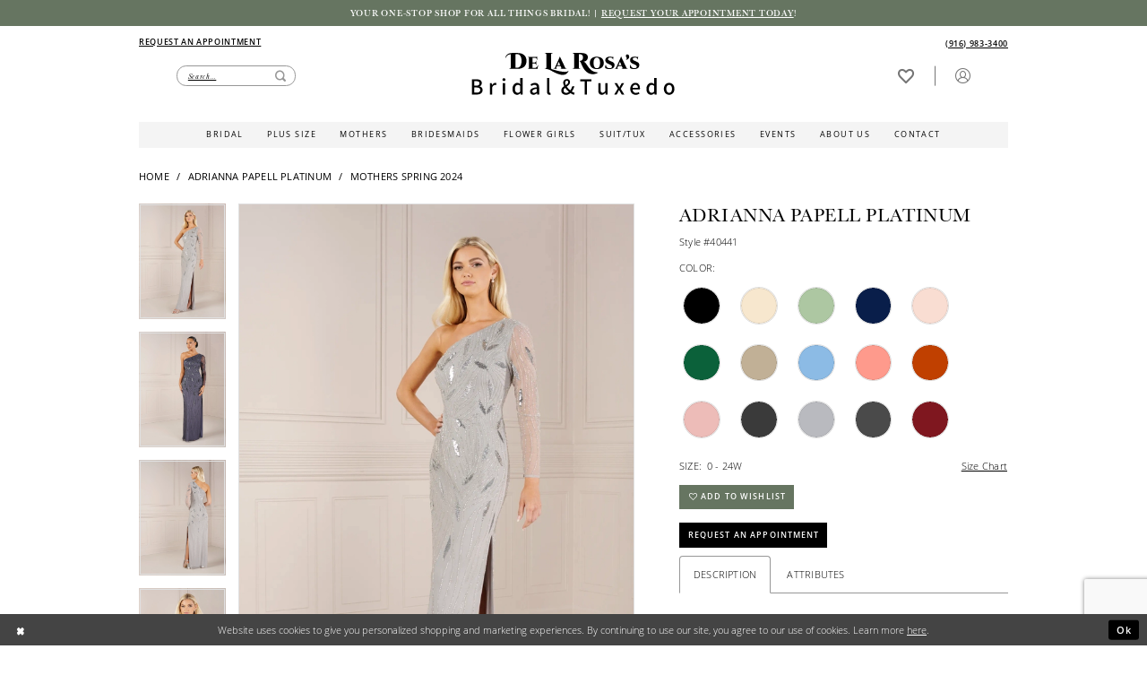

--- FILE ---
content_type: text/html; charset=utf-8
request_url: https://www.delarosasbridal.com/adrianna-papell-platinum/mothers-spring-2024/40441
body_size: 24206
content:





<!DOCTYPE html>
<html class="" lang="en-US">
<head>
    
<base href="/">
<meta charset="UTF-8">
<meta name="viewport" content="width=device-width, initial-scale=1, maximum-scale=2, user-scalable=0" />
<meta name="format-detection" content="telephone=yes">

    <link rel="apple-touch-icon" sizes="180x180" href="Themes/DeLaRosasBridalAndTuxedo/Content/img/favicon/apple-touch-icon.png">
<link rel="icon" type="image/png" sizes="32x32" href="Themes/DeLaRosasBridalAndTuxedo/Content/img/favicon/favicon-32x32.png">
<link rel="icon" type="image/png" sizes="16x16" href="Themes/DeLaRosasBridalAndTuxedo/Content/img/favicon/favicon-16x16.png">
<link rel="manifest" href="Themes/DeLaRosasBridalAndTuxedo/Content/img/favicon/site.webmanifest">
<link rel="mask-icon" href="Themes/DeLaRosasBridalAndTuxedo/Content/img/favicon/safari-pinned-tab.svg" color="#626262">
<meta name="msapplication-TileColor" content="#e8ece7">
<meta name="msapplication-config" content="Themes/DeLaRosasBridalAndTuxedo/Content/img/favicon/browserconfig.xml">
<meta name="theme-color" content="#e8ece7">
    <link rel="preconnect" href="https://use.typekit.net" crossorigin="anonymous">
<link rel="preconnect" href="https://p.typekit.net" crossorigin="anonymous">
<link rel="preload" href="https://use.typekit.net/dsd3auz.css" as="style">
<link rel="stylesheet" href="https://use.typekit.net/dsd3auz.css"/>

    
<title>Adrianna Papell Platinum - 40441 | De La Rosa&#x27;s Bridal &amp; Tuxedo</title>

    <meta property="og:title" content="Adrianna Papell Platinum - 40441 | De La Rosa&#x27;s Bridal &amp; Tuxedo" />
    <meta property="og:type" content="website" />
    <meta property="og:url" content="https://www.delarosasbridal.com/adrianna-papell-platinum/mothers-spring-2024/40441"/>
        <meta name="description" content="De La Rosa&#x2019;s Bridal &amp; Tuxedo&#xA0;is a full service bridal shop offering everything from bridal gowns, mother of the bride dresses, bridesmaid dresses to all accessories, including veils, jewelry, headpieces, and more! Book your appointment today to find the dress that you&#x2019;ve been waiting for! Style 40441" />
        <meta property="og:description" content="De La Rosa&#x2019;s Bridal &amp; Tuxedo&#xA0;is a full service bridal shop offering everything from bridal gowns, mother of the bride dresses, bridesmaid dresses to all accessories, including veils, jewelry, headpieces, and more! Book your appointment today to find the dress that you&#x2019;ve been waiting for! Style 40441" />
        <meta property="og:image" content="https://dy9ihb9itgy3g.cloudfront.net/products/$uploads/products/10263/40441/40441__-bridalsilver_42.670.webp" />
        <meta name="twitter:image" content="https://dy9ihb9itgy3g.cloudfront.net/products/$uploads/products/10263/40441/40441__-bridalsilver_42.670.webp">
        <meta name="keywords" content="De La Rosa&#x2019;s Bridal &amp; Tuxedo, Folsom California Brides, Folsom wedding dress, Flosom tuxedo shop, California wedding dress, California Tuxedo shop, Folsom affordable wedding dress, bridal boutique in Folsom California, Folsom wedding gowns alterations, Folosom wedding alteration services, wedding tuxedos Folsom California, Bridal, Wedding Dresses, Bridal, Plus Size, Bridesmaids, Mothers, Mother Of The Bride, Tuxedo, Flower Girl, Accessories, Stela York, Maggie Sottero, Rebecca Ingram, Casablanca Bridal, Morilee, Allure Bridal, Every Body Every Bride, Montage, House Of Wu, Bill Levkoff, Tip Top Kids,&#xA0;Bel Aire Bridal,&#xA0;Formal Knight,&#xA0;Jim&#x27;s Formal Wear,&#xA0;Paul Morrell" />
        <link rel="canonical" href="https://www.delarosasbridal.com/adrianna-papell-platinum/mothers-spring-2024/40441" />

    

    <link rel="preload" href="/Content/fonts/syvoicomoon/Syvo-Icomoon.woff?y5043x" as="font" type="font/woff" crossorigin>

    <link rel="stylesheet" type="text/css" href="https://www.delarosasbridal.com/content/theme.min.css?v=20251230114928"/>
    

    



    






</head>
<body class="page-pdp page-common page-white  ">
    <!--[if lt IE 11]>
      <p class="browsehappy">You are using an <strong>outdated</strong> browser. Please <a href="http://browsehappy.com/">upgrade your browser</a> to improve your experience.</p>
    <![endif]-->
    <div class="hidden-vars" data-vars>
    <div class="breakpoint-xl" data-var-name="breakpoint" data-var-type="xl" data-var-value="width"></div>
    <div class="breakpoint-lg" data-var-name="breakpoint" data-var-type="lg" data-var-value="width"></div>
    <div class="breakpoint-md" data-var-name="breakpoint" data-var-type="md" data-var-value="width"></div>
    <div class="breakpoint-sm" data-var-name="breakpoint" data-var-type="sm" data-var-value="width"></div>
    <div class="color-primary" data-var-name="color" data-var-type="primary" data-var-value="color"></div>
    <div class="color-secondary" data-var-name="color" data-var-type="secondary" data-var-value="color"></div>
</div>
    <!-- Loader -->
    <div id="spinner" class="loader">
        <div class="round">
            <div class="section"></div>
        </div>
    </div>
    <div class="app-container app-container-fix">
        
<div class="primary-block iblock-fix" data-property="fixed-header">
    


    <div class="preheader-promo" id="preheader-promo-common" data-property="preheader-promo">
        <div class="container-fluid">
            <div class="row">
                <div class="common-top-promo">
                    
    <div class="common-message" role="status" 
         data-popup="commonTopPromo" 
         data-popup-expires="1"
         style="display:none;">
        <div class="common-message--blocks iblock-fix">

                <div class="common-message--block common-message--block-text-list">
                    <div class="common-message--text-list">
                        <div class="list">
                                <div class="list-item common-message--text-list-description-item">
                                    <div class="common-message--text common-message--text-list-description">
                                        <p>Your one-stop shop for all things bridal! |&nbsp;<a href="appointments" target="_self">Request your appointment today</a>!</p>
                                    </div>
                                </div>

                        </div>
                    </div>
                </div>


        </div>
    </div>

                </div>
            </div>
        </div>
    </div>


        <div class="preheader preheader-appointment-wrapper hidden-gt-sm hidden-mobile-sticky" id="preheader-appointment-wrapper">
            <div class="container">
                <div class="row">
                    <div class="preheader-appointment">
                        <a href="appointments" aria-label="Appointments">
    <i class="icomoon icomoon-calendar"
       aria-hidden="true"></i>
    <span>Request an Appointment</span>
</a>
                    </div>
                </div>
            </div>
        </div>    
    

    <div class="preheader preheader-main" id="preheader">
        <div class="container">
            <div class="row">
                <div class="preheader-blocks">
                    <a
                       href="/"
                       class="brand-logo"
                       aria-label="De La Rosa&#x27;s Bridal &amp; Tuxedo">
                        <img src="logos/main-logo?v=68c195b4-9a3d-24cc-4cac-3da00f328dec"
                             alt="De La Rosa&#x27;s Bridal &amp; Tuxedo"/>
                    </a>

                    <div class="preheader-block preheader-left header-style">
                        <ul role="menu" aria-label="Preheader Menu. Buttons: Hamburger menu, phone, appointment, search">
                            <li role="menuitem" class="hidden-gt-sm">
                                <span class="navbar-toggle menu-item collapsed"
      data-toggle="collapse"
      data-target="#main-navbar"
      role="button"
      aria-label="Toggle Main Navigation Menu"
      aria-controls="main-navbar"
      aria-haspopup="true"
      aria-expanded="false">
    <i class="icomoon icomoon-hamburger-menu"
       aria-hidden="true"></i>
</span>
                            </li>

                                <li role="menuitem" class="hidden-gt-sm hidden-mobile-sticky">
                                    <a href="tel:9169833400" 
    rel="nofollow" 
    aria-label="Phone us">
    <i class="icomoon icomoon-phone" aria-hidden="true"></i>
    <span>(916)&nbsp;983&#8209;3400</span>
</a>
                                </li>
                            
                                <li role="menuitem" class="hidden-icon hidden-xs hidden-sm wide">
                                    <a href="appointments" aria-label="Appointments">
    <i class="icomoon icomoon-calendar"
       aria-hidden="true"></i>
    <span>Request an Appointment</span>
</a>
                                </li>

                            <li role="menuitem" class="hidden-xs hidden-sm">
                                <a class="show-search hidden-gt-sm" 
   href="search" 
   aria-haspopup="true" 
   aria-expanded="false" 
   aria-label="Show search">
    <i class="icomoon icomoon-search"
       aria-hidden="true"></i>
</a>

                                <div class="search-holder">
                                    
<div name="search-form"
     role="search"
     aria-label="Search form"
     class="search-form iblock-fix collapsed">
    <div class="search-group ui-widget">
        <div class="search-btn search-btn-left">
            <button type="submit"
                    data-trigger="search"
                    aria-label="Submit Search">
                <i class="icomoon icomoon-search"
                   aria-hidden="true"></i>
            </button>
        </div>
        <div class="search-btn search-btn-right">
            <button type="button"
                    class="close-search-form"
                    aria-label="Close Search">
                <i class="icomoon icomoon-close-x"
                   aria-hidden="true"></i>
            </button> 
        </div>
        <input type="search"
               name="query"
               class="ui-autocomplete-input"
               placeholder="search…"
               aria-label="Enter Search Text"
               data-property="search"
               autocomplete="off">
    </div>
</div>
                                </div>
                            </li>
                        </ul>
                    </div>

                    <div class="preheader-block preheader-right header-style">
                        <ul role="menu" class="has-separators" aria-label="Preheader Menu. Buttons: appointments, phone, search, wishlist, account">
                                <li role="menuitem" class="hidden visible-mobile-sticky">
                                    <a href="appointments" aria-label="Appointments">
    <i class="icomoon icomoon-calendar"
       aria-hidden="true"></i>
    <span>Request an Appointment</span>
</a>
                                </li>

                                <li role="menuitem" class="hidden-icon wide hidden-xs hidden-sm visible-mobile-sticky">
                                    <a href="tel:9169833400" 
    rel="nofollow" 
    aria-label="Phone us">
    <i class="icomoon icomoon-phone" aria-hidden="true"></i>
    <span>(916)&nbsp;983&#8209;3400</span>
</a>
                                </li>

                            <li role="menuitem" class="hidden-gt-sm">
                                <a class="show-search hidden-gt-sm" 
   href="search" 
   aria-haspopup="true" 
   aria-expanded="false" 
   aria-label="Show search">
    <i class="icomoon icomoon-search"
       aria-hidden="true"></i>
</a>

                                <div class="search-holder">
                                    
<div name="search-form"
     role="search"
     aria-label="Search form"
     class="search-form iblock-fix collapsed">
    <div class="search-group ui-widget">
        <div class="search-btn search-btn-left">
            <button type="submit"
                    data-trigger="search"
                    aria-label="Submit Search">
                <i class="icomoon icomoon-search"
                   aria-hidden="true"></i>
            </button>
        </div>
        <div class="search-btn search-btn-right">
            <button type="button"
                    class="close-search-form"
                    aria-label="Close Search">
                <i class="icomoon icomoon-close-x"
                   aria-hidden="true"></i>
            </button> 
        </div>
        <input type="search"
               name="query"
               class="ui-autocomplete-input"
               placeholder="search…"
               aria-label="Enter Search Text"
               data-property="search"
               autocomplete="off">
    </div>
</div>
                                </div>
                            </li>

                            <li role="menuitem">
                                <a href="/wishlist"
   aria-label="Visit Wishlist Page">
    <i class="icomoon icomoon-heart"
       aria-hidden="true"></i>
</a>
                            </li>

                            <li role="menuitem" class="hidden-xs hidden-sm">
                                <a href="/account/information"
   class="dropdown-toggle menu-item"
   data-toggle="dropdown"
   role="button"
   aria-label="Open Account Dialog"
   aria-haspopup="true"
   aria-expanded="false">
    <i class="icomoon icomoon-user"
       aria-hidden="true"></i>
</a>
<div class="dropdown-menu clickable cart-popup"
     role="dialog"
     aria-label="Account Dialog">
    <span class="fl-right close-dropdown"
          data-trigger="cart"
          role="button"
          aria-label="Toggle Account Dialog"
          aria-haspopup="true"
          aria-expanded="false">
    </span>
    <div class="account-dropdown">
        <ul>
                <li>
                    <a href="/login">Sign In</a>
                </li>
                <li>
                    <a href="/register">Sign Up</a>
                </li>
                <li>
                    <a href="/wishlist">Wishlist</a>
                </li>
        </ul>
    </div>
</div>
                            </li>

                        </ul>
                    </div>
                </div>
            </div>
        </div>
    </div>

    <header class="header iblock-fix" id="header">
        <div class="container"> 
            <div class="row">
                <div class="header-blocks clearfix">
                    <div class="header-block">
                        <div class="header-navbar">
                            

<div id="main-navbar" class="navbar-collapse main-navbar main-navbar-extended collapse">
    <div class="main-navbar-extended-contents">
        
<div class="main-navbar-extended-header hidden-gt-sm">
    <div class="main-navbar-extended-header-search">
        
<div name="search-form"
     role="search"
     aria-label="Search form"
     class="search-form iblock-fix collapsed">
    <div class="search-group ui-widget">
        <div class="search-btn search-btn-left">
            <button type="submit"
                    data-trigger="search"
                    aria-label="Submit Search">
                <i class="icomoon icomoon-search"
                   aria-hidden="true"></i>
            </button>
        </div>
        <div class="search-btn search-btn-right">
            <button type="button"
                    class="close-search-form"
                    aria-label="Close Search">
                <i class="icomoon icomoon-close-x"
                   aria-hidden="true"></i>
            </button> 
        </div>
        <input type="search"
               name="query"
               class="ui-autocomplete-input"
               placeholder="search…"
               aria-label="Enter Search Text"
               value=""
               data-property="search"
               autocomplete="off">
    </div>
</div>
    </div>
</div>
        
<div class="main-navbar-extended-body">
    




<nav class="common-navbar" role="navigation" id="common-navbar" aria-label="Main Navigation">
    <span
          class="close-navbar close-btn "
          data-toggle="collapse"
          data-target="#main-navbar"
          role="button"
          tabindex="0"
          aria-controls="main-navbar"
          aria-haspopup="true"
          aria-expanded="false"
          aria-label="Close Navbar">
    </span>

            <ul role="menubar" aria-label="Main Navigation Menu">
                    <li role="none" data-menu-item>
                            <input type="checkbox" autocomplete="off" 
                                   data-trigger="menu-opener"
                                   tabindex="-1"
                                   aria-label="Toggle Bridal Sub Menu"/>
                        <a class="navbar-item" role="menuitem" tabindex="0" aria-haspopup="true" aria-expanded="false" href="/collections/bridal" rel="" target="">
                            <span>Bridal</span>
                            <i class="sign" aria-hidden="true"></i>
                        </a>
                            <ul role="menu"
                                aria-label="Bridal Sub Menu"
                                class="common-sub-menu">
                                
        <li role="none"
            data-menu-item="empty">
                <input type="checkbox"
                       autocomplete="off"
                       data-trigger="menu-opener"
                       tabindex="-1"
                       aria-label="Toggle Sub Menu"/>
                <ul role="menu"
                    aria-label=" Sub Menu">
                    
        <li role="none"
            data-menu-item="">
                <a class="navbar-item" role="menuitem" tabindex="0" aria-haspopup="false" aria-expanded="false" href="/collections/bridal" rel="" target="">
                    <span>Bridal</span>
                    <i class="sign" aria-hidden="true"></i>
                </a>
        </li>        
        <li role="none"
            data-menu-item="">
                <a class="navbar-item" role="menuitem" tabindex="-1" aria-haspopup="false" aria-expanded="false" href="our-designers" rel="" target="">
                    <span>Our Designers</span>
                    <i class="sign" aria-hidden="true"></i>
                </a>
        </li>        

                </ul>
        </li>        

                            </ul>                                
                    </li>
                    <li role="none" data-menu-item>
                        <a class="navbar-item" role="menuitem" tabindex="-1" aria-haspopup="false" aria-expanded="false" href="/collections/plus" rel="" target="">
                            <span>Plus Size</span>
                            <i class="sign" aria-hidden="true"></i>
                        </a>
                    </li>
                    <li role="none" data-menu-item>
                        <a class="navbar-item" role="menuitem" tabindex="-1" aria-haspopup="false" aria-expanded="false" href="/collections/motherofthebride" rel="" target="">
                            <span>Mothers</span>
                            <i class="sign" aria-hidden="true"></i>
                        </a>
                    </li>
                    <li role="none" data-menu-item>
                        <a class="navbar-item" role="menuitem" tabindex="-1" aria-haspopup="false" aria-expanded="false" href="/collections/bridesmaids" rel="" target="">
                            <span>Bridesmaids</span>
                            <i class="sign" aria-hidden="true"></i>
                        </a>
                    </li>
                    <li role="none" data-menu-item>
                        <a class="navbar-item" role="menuitem" tabindex="-1" aria-haspopup="false" aria-expanded="false" href="/collections/flowergirl" rel="" target="">
                            <span>Flower Girls</span>
                            <i class="sign" aria-hidden="true"></i>
                        </a>
                    </li>
                    <li role="none" data-menu-item>
                        <a class="navbar-item" role="menuitem" tabindex="-1" aria-haspopup="false" aria-expanded="false" href="tuxedos" rel="" target="">
                            <span>Suit/Tux</span>
                            <i class="sign" aria-hidden="true"></i>
                        </a>
                    </li>
                    <li role="none" data-menu-item>
                        <a class="navbar-item" role="menuitem" tabindex="-1" aria-haspopup="false" aria-expanded="false" href="accessories" rel="" target="">
                            <span>Accessories</span>
                            <i class="sign" aria-hidden="true"></i>
                        </a>
                    </li>
                    <li role="none" data-menu-item>
                        <a class="navbar-item" role="menuitem" tabindex="-1" aria-haspopup="false" aria-expanded="false" href="/events" rel="" target="">
                            <span>Events</span>
                            <i class="sign" aria-hidden="true"></i>
                        </a>
                    </li>
                    <li role="none" data-menu-item>
                            <input type="checkbox" autocomplete="off" 
                                   data-trigger="menu-opener"
                                   tabindex="-1"
                                   aria-label="Toggle About Us Sub Menu"/>
                        <a class="navbar-item" role="menuitem" tabindex="-1" aria-haspopup="true" aria-expanded="false" href="about-us" rel="" target="">
                            <span>About Us</span>
                            <i class="sign" aria-hidden="true"></i>
                        </a>
                            <ul role="menu"
                                aria-label="About Us Sub Menu"
                                class="common-sub-menu">
                                
        <li role="none"
            data-menu-item="empty">
                <input type="checkbox"
                       autocomplete="off"
                       data-trigger="menu-opener"
                       tabindex="-1"
                       aria-label="Toggle Sub Menu"/>
                <ul role="menu"
                    aria-label=" Sub Menu">
                    
        <li role="none"
            data-menu-item="">
                <a class="navbar-item" role="menuitem" tabindex="0" aria-haspopup="false" aria-expanded="false" href="about-us" rel="" target="">
                    <span>About Us</span>
                    <i class="sign" aria-hidden="true"></i>
                </a>
        </li>        
        <li role="none"
            data-menu-item="">
                <a class="navbar-item" role="menuitem" tabindex="-1" aria-haspopup="false" aria-expanded="false" href="faq" rel="" target="">
                    <span>FAQ</span>
                    <i class="sign" aria-hidden="true"></i>
                </a>
        </li>        
        <li role="none"
            data-menu-item="">
                <a class="navbar-item" role="menuitem" tabindex="-1" aria-haspopup="false" aria-expanded="false" href="real-brides" rel="" target="">
                    <span>#DeLaRosasBride</span>
                    <i class="sign" aria-hidden="true"></i>
                </a>
        </li>        
        <li role="none"
            data-menu-item="">
                <a class="navbar-item" role="menuitem" tabindex="-1" aria-haspopup="false" aria-expanded="false" href="testimonials" rel="" target="">
                    <span>Testimonials</span>
                    <i class="sign" aria-hidden="true"></i>
                </a>
        </li>        
        <li role="none"
            data-menu-item="">
                <a class="navbar-item" role="menuitem" tabindex="-1" aria-haspopup="false" aria-expanded="false" href="alterations" rel="" target="">
                    <span>Alterations</span>
                    <i class="sign" aria-hidden="true"></i>
                </a>
        </li>        
        <li role="none"
            data-menu-item="">
                <a class="navbar-item" role="menuitem" tabindex="-1" aria-haspopup="false" aria-expanded="false" href="/blog" rel="" target="">
                    <span>Blog</span>
                    <i class="sign" aria-hidden="true"></i>
                </a>
        </li>        

                </ul>
        </li>        

                            </ul>                                
                    </li>
                    <li role="none" data-menu-item>
                        <a class="navbar-item" role="menuitem" tabindex="-1" aria-haspopup="false" aria-expanded="false" href="contact-us" rel="" target="">
                            <span>Contact</span>
                            <i class="sign" aria-hidden="true"></i>
                        </a>
                    </li>
            </ul>
</nav>



</div>
        
<div class="main-navbar-extended-footer hidden-gt-sm">
    <div class="main-navbar-extended-footer-icons">
        <ul>
                    <li>
                        <a href="/wishlist">
                            <i class="icon-syvo icon-heart-o" aria-hidden="true"></i>
                            <span>Wishlist</span>
                        </a>
                    </li>
                <li>
                    <a href="/login">
                        <i class="icon-syvo icon-user-o" aria-hidden="true"></i>
                        <span>Sign In</span>
                    </a>
                </li>
                <li>
                    <a href="/register">
                        <i class="icon-syvo icon-user-o" aria-hidden="true"><span>+</span></i>
                        <span>Sign Up</span>
                    </a>
                </li>
        </ul>
    </div>
</div>
    </div>
    
<div class="main-navbar-extended-overlay" data-toggle="collapse" data-target="#main-navbar" aria-haspopup="false" aria-expanded="false" aria-hidden="true"></div>
</div>
                        </div>
                    </div>
                </div>
            </div>
        </div>
    </header>
</div>
        


        <div class="main-content" id="main">
            



<div class="details-cmp common-cmp bootstrap-iso iblock-fix">

    

<section class="section-breadcrumbs">
    <div class="container">
        <div class="row">
            <div class="common-breadcrumbs">
                <ul>
                        <li>
                                <a class=""
                                   href="/">Home</a>

                        </li>
                        <li>
                                <a class=""
                                   href="/adrianna-papell-platinum">Adrianna Papell Platinum</a>

                        </li>
                        <li>
                                <a class=""
                                   href="/adrianna-papell-platinum/mothers-spring-2024">Mothers Spring 2024</a>

                        </li>
                </ul>
            </div>
        </div>

    </div>
</section>

    <section class="section-product" data-product-id="3259">
        <div class="container">
            <div class="row">
                <div class="product-bio">
                    <div class="product-detailed clearfix iblock-fix">
                        <div class="product-info product-visual">

                            




<div class="product-media">
    

    <div class="product-views clearfix" data-property="parent">
        <span role="heading" aria-level="2" class="sr-only">Products Views Carousel</span>
        <a href="#products-views-skip" title="Skip to end" class="sr-only sr-only-focusable" 
           data-trigger="scroll-to" data-target="#products-views-skip">Skip to end</a>
        

<div class="product-view previews">
        <div class="list" data-list="previews" aria-label="Adrianna Papell Platinum Style #40441 thumbnail list">

                    <div class="list-item">
                        <div class="preview has-background"
                             style="background-image: url('https://dy9ihb9itgy3g.cloudfront.net/products/$uploads/products/10263/40441/40441__-bridalsilver_42.340.webp')"
                             data-trigger="color-filter-all"
                             data-value-id="">
                            <img src="https://dy9ihb9itgy3g.cloudfront.net/products/$uploads/products/10263/40441/40441__-bridalsilver_42.340.webp" alt="Adrianna Papell Platinum Style #40441 #0 default frontface vertical thumbnail"/>
                        </div>
                    </div>
                    <div class="list-item">
                        <div class="preview has-background"
                             style="background-image: url('https://dy9ihb9itgy3g.cloudfront.net/products/$uploads/products/10263/40441/40441__-gunmetal_45.340.webp')"
                             data-trigger="color-filter-all"
                             data-value-id="">
                            <img src="https://dy9ihb9itgy3g.cloudfront.net/products/$uploads/products/10263/40441/40441__-gunmetal_45.340.webp" alt="Adrianna Papell Platinum Style #40441 #1 frontface vertical thumbnail"/>
                        </div>
                    </div>
                    <div class="list-item">
                        <div class="preview has-background"
                             style="background-image: url('https://dy9ihb9itgy3g.cloudfront.net/products/$uploads/products/10263/40441/40441__-bridalsilver_43.340.webp')"
                             data-trigger="color-filter-all"
                             data-value-id="">
                            <img src="https://dy9ihb9itgy3g.cloudfront.net/products/$uploads/products/10263/40441/40441__-bridalsilver_43.340.webp" alt="Adrianna Papell Platinum Style #40441 #2 default backface vertical thumbnail"/>
                        </div>
                    </div>
                    <div class="list-item">
                        <div class="preview has-background"
                             style="background-image: url('https://dy9ihb9itgy3g.cloudfront.net/products/$uploads/products/10263/40441/40441__-bridalsilver_44.340.webp')"
                             data-trigger="color-filter-all"
                             data-value-id="">
                            <img src="https://dy9ihb9itgy3g.cloudfront.net/products/$uploads/products/10263/40441/40441__-bridalsilver_44.340.webp" alt="Adrianna Papell Platinum Style #40441 #3 frontface vertical cropped thumbnail"/>
                        </div>
                    </div>
        </div>
</div>
        

<div class="product-view overviews common-videolist">

        <div class="list" data-list="overviews" data-slick>
                    <div class="list-item slick-current">
                        <div class="overview"
                             data-lazy-background
                             data-value-id=""
                             data-related-image="false">
                            <a href="https://dy9ihb9itgy3g.cloudfront.net/products/$uploads/products/10263/40441/40441__-bridalsilver_42.2000.webp"
                               class="MagicZoom overview-media" data-options="lazyZoom: true; textClickZoomHint: Click to zoom"
                               aria-label="Full size Adrianna Papell Platinum Style #40441 #0 default frontface vertical picture">
                                <img data-lazy="https://dy9ihb9itgy3g.cloudfront.net/products/$uploads/products/10263/40441/40441__-bridalsilver_42.740.webp" 
                                     alt="Adrianna Papell Platinum Style #40441 #0 default frontface vertical picture"/>
                            </a>
                        </div>
                    </div>
                    <div class="list-item ">
                        <div class="overview"
                             data-lazy-background
                             data-value-id=""
                             data-related-image="false">
                            <a href="https://dy9ihb9itgy3g.cloudfront.net/products/$uploads/products/10263/40441/40441__-gunmetal_45.2000.webp"
                               class="MagicZoom overview-media" data-options="lazyZoom: true; textClickZoomHint: Click to zoom"
                               aria-label="Full size Adrianna Papell Platinum Style #40441 #1 frontface vertical picture">
                                <img data-lazy="https://dy9ihb9itgy3g.cloudfront.net/products/$uploads/products/10263/40441/40441__-gunmetal_45.740.webp" 
                                     alt="Adrianna Papell Platinum Style #40441 #1 frontface vertical picture"/>
                            </a>
                        </div>
                    </div>
                    <div class="list-item ">
                        <div class="overview"
                             data-lazy-background
                             data-value-id=""
                             data-related-image="false">
                            <a href="https://dy9ihb9itgy3g.cloudfront.net/products/$uploads/products/10263/40441/40441__-bridalsilver_43.2000.webp"
                               class="MagicZoom overview-media" data-options="lazyZoom: true; textClickZoomHint: Click to zoom"
                               aria-label="Full size Adrianna Papell Platinum Style #40441 #2 default backface vertical picture">
                                <img data-lazy="https://dy9ihb9itgy3g.cloudfront.net/products/$uploads/products/10263/40441/40441__-bridalsilver_43.740.webp" 
                                     alt="Adrianna Papell Platinum Style #40441 #2 default backface vertical picture"/>
                            </a>
                        </div>
                    </div>
                    <div class="list-item ">
                        <div class="overview"
                             data-lazy-background
                             data-value-id=""
                             data-related-image="false">
                            <a href="https://dy9ihb9itgy3g.cloudfront.net/products/$uploads/products/10263/40441/40441__-bridalsilver_44.2000.webp"
                               class="MagicZoom overview-media" data-options="lazyZoom: true; textClickZoomHint: Click to zoom"
                               aria-label="Full size Adrianna Papell Platinum Style #40441 #3 frontface vertical cropped picture">
                                <img data-lazy="https://dy9ihb9itgy3g.cloudfront.net/products/$uploads/products/10263/40441/40441__-bridalsilver_44.740.webp" 
                                     alt="Adrianna Papell Platinum Style #40441 #3 frontface vertical cropped picture"/>
                            </a>
                        </div>
                    </div>
        </div>
    
    <div class="controls">
        <div class="list">
            <div class="list-item">
            </div>
        </div>
    </div>

    

</div>
        <div id="products-views-skip" class="sr-only" tabindex="-1">Products Views Carousel End</div>
    </div>

</div>

<div class="visual-dots dots-placeholder"></div>

<div class="social-networks social-share social-share-single">
    <ul>
        <li>
            <span class="share-title">
                Share:
            </span>
        </li>
                    <li style="display: none;">
                        <a href="https://www.pinterest.ru/dlrbridal/"
                           data-property="pinterest-share"
                           data-placement="Social group"
                           target="_blank" title="Pinterest" aria-label="Share using Pinterest">
                            <i class="fa fa-pinterest-p" aria-hidden="true"></i>
                        </a>
                    </li>
        
    </ul>
</div>




                        </div>
                        <div class="product-info product-sheet" data-property="product-details">

                            


<div class="product-heading">
    <div class="option name">
        
    <h1 role="heading" aria-level="1">
        Adrianna Papell Platinum
    </h1>

    <h3 role="heading" aria-level="2">
        Style #40441
    </h3>


    </div>
    

</div>




    <div class="product-dynamic">
            <div class="option option-color">
                

    <div class="option-header">
        <h5 class="option-title">Color:</h5>
        <span class="option-display" id="selected-color"
            data-property="selected-color" aria-live="polite" aria-label="Chosen color"></span>
    </div>
    <div class="option-content">
        <div class="product-colors product-options " 
             aria-live="polite" aria-label="Product color controls state depends on size chosen">
            <div class="list">
                    <div class="list-item">
                        
<div class="product-color product-option"
     data-property="color"
     data-value-id="1"
     data-value="Black"
     data-hex="#000000"
     title="Black">
    <input name="color" type="radio" value="Black" aria-label="Color: Black"/>


    <span class="color"  data-property="product-color">
        <div class="canvas">
            <div data-layout-font class="square" title="Black">
                <svg version="1.1" viewBox="0 0 1000 1000"
                     height="1000"
                     width="1000"
                     xml:space="preserve"
                     xmlns="http://www.w3.org/2000/svg"
                     xmlns:xlink="http://www.w3.org/1999/xlink">

                        <g style="transform-origin: 50% 50%; ">
                            <polygon points="-207.10678118654744,-207.10678118654744 -207.10678118654744,1207.1067811865473 1207.1067811865473,1207.1067811865473 1207.1067811865473,-207.10678118654744" style="fill: #000000;"></polygon>
                        </g>
                </svg>
            </div>
        </div>

    </span>
    <span class="line"></span>
    <span class="no-product" data-nosnippet>
        Out of Stock
    </span>
</div>
                    </div>
                    <div class="list-item">
                        
<div class="product-color product-option"
     data-property="color"
     data-value-id="19"
     data-value="Champagne"
     data-hex="#F7E7CE"
     title="Champagne">
    <input name="color" type="radio" value="Champagne" aria-label="Color: Champagne"/>


    <span class="color"  data-property="product-color">
        <div class="canvas">
            <div data-layout-font class="square" title="Champagne">
                <svg version="1.1" viewBox="0 0 1000 1000"
                     height="1000"
                     width="1000"
                     xml:space="preserve"
                     xmlns="http://www.w3.org/2000/svg"
                     xmlns:xlink="http://www.w3.org/1999/xlink">

                        <g style="transform-origin: 50% 50%; ">
                            <polygon points="-207.10678118654744,-207.10678118654744 -207.10678118654744,1207.1067811865473 1207.1067811865473,1207.1067811865473 1207.1067811865473,-207.10678118654744" style="fill: #F7E7CE;"></polygon>
                        </g>
                </svg>
            </div>
        </div>

    </span>
    <span class="line"></span>
    <span class="no-product" data-nosnippet>
        Out of Stock
    </span>
</div>
                    </div>
                    <div class="list-item">
                        
<div class="product-color product-option"
     data-property="color"
     data-value-id="20"
     data-value="Sage"
     data-hex="#ADC7A2"
     title="Sage">
    <input name="color" type="radio" value="Sage" aria-label="Color: Sage"/>


    <span class="color"  data-property="product-color">
        <div class="canvas">
            <div data-layout-font class="square" title="Sage">
                <svg version="1.1" viewBox="0 0 1000 1000"
                     height="1000"
                     width="1000"
                     xml:space="preserve"
                     xmlns="http://www.w3.org/2000/svg"
                     xmlns:xlink="http://www.w3.org/1999/xlink">

                        <g style="transform-origin: 50% 50%; ">
                            <polygon points="-207.10678118654744,-207.10678118654744 -207.10678118654744,1207.1067811865473 1207.1067811865473,1207.1067811865473 1207.1067811865473,-207.10678118654744" style="fill: #ADC7A2;"></polygon>
                        </g>
                </svg>
            </div>
        </div>

    </span>
    <span class="line"></span>
    <span class="no-product" data-nosnippet>
        Out of Stock
    </span>
</div>
                    </div>
                    <div class="list-item">
                        
<div class="product-color product-option"
     data-property="color"
     data-value-id="23"
     data-value="Navy"
     data-hex="#091E4A"
     title="Navy">
    <input name="color" type="radio" value="Navy" aria-label="Color: Navy"/>


    <span class="color"  data-property="product-color">
        <div class="canvas">
            <div data-layout-font class="square" title="Navy">
                <svg version="1.1" viewBox="0 0 1000 1000"
                     height="1000"
                     width="1000"
                     xml:space="preserve"
                     xmlns="http://www.w3.org/2000/svg"
                     xmlns:xlink="http://www.w3.org/1999/xlink">

                        <g style="transform-origin: 50% 50%; ">
                            <polygon points="-207.10678118654744,-207.10678118654744 -207.10678118654744,1207.1067811865473 1207.1067811865473,1207.1067811865473 1207.1067811865473,-207.10678118654744" style="fill: #091E4A;"></polygon>
                        </g>
                </svg>
            </div>
        </div>

    </span>
    <span class="line"></span>
    <span class="no-product" data-nosnippet>
        Out of Stock
    </span>
</div>
                    </div>
                    <div class="list-item">
                        
<div class="product-color product-option"
     data-property="color"
     data-value-id="27"
     data-value="Blush"
     data-hex="#F9DDD2"
     title="Blush">
    <input name="color" type="radio" value="Blush" aria-label="Color: Blush"/>


    <span class="color"  data-property="product-color">
        <div class="canvas">
            <div data-layout-font class="square" title="Blush">
                <svg version="1.1" viewBox="0 0 1000 1000"
                     height="1000"
                     width="1000"
                     xml:space="preserve"
                     xmlns="http://www.w3.org/2000/svg"
                     xmlns:xlink="http://www.w3.org/1999/xlink">

                        <g style="transform-origin: 50% 50%; ">
                            <polygon points="-207.10678118654744,-207.10678118654744 -207.10678118654744,1207.1067811865473 1207.1067811865473,1207.1067811865473 1207.1067811865473,-207.10678118654744" style="fill: #F9DDD2;"></polygon>
                        </g>
                </svg>
            </div>
        </div>

    </span>
    <span class="line"></span>
    <span class="no-product" data-nosnippet>
        Out of Stock
    </span>
</div>
                    </div>
                    <div class="list-item">
                        
<div class="product-color product-option"
     data-property="color"
     data-value-id="47"
     data-value="Hunter Green"
     data-hex="#0B613A"
     title="Hunter Green">
    <input name="color" type="radio" value="Hunter Green" aria-label="Color: Hunter Green"/>


    <span class="color"  data-property="product-color">
        <div class="canvas">
            <div data-layout-font class="square" title="Hunter Green">
                <svg version="1.1" viewBox="0 0 1000 1000"
                     height="1000"
                     width="1000"
                     xml:space="preserve"
                     xmlns="http://www.w3.org/2000/svg"
                     xmlns:xlink="http://www.w3.org/1999/xlink">

                        <g style="transform-origin: 50% 50%; ">
                            <polygon points="-207.10678118654744,-207.10678118654744 -207.10678118654744,1207.1067811865473 1207.1067811865473,1207.1067811865473 1207.1067811865473,-207.10678118654744" style="fill: #0B613A;"></polygon>
                        </g>
                </svg>
            </div>
        </div>

    </span>
    <span class="line"></span>
    <span class="no-product" data-nosnippet>
        Out of Stock
    </span>
</div>
                    </div>
                    <div class="list-item">
                        
<div class="product-color product-option"
     data-property="color"
     data-value-id="48"
     data-value="Taupe"
     data-hex="#C1B096"
     title="Taupe">
    <input name="color" type="radio" value="Taupe" aria-label="Color: Taupe"/>


    <span class="color"  data-property="product-color">
        <div class="canvas">
            <div data-layout-font class="square" title="Taupe">
                <svg version="1.1" viewBox="0 0 1000 1000"
                     height="1000"
                     width="1000"
                     xml:space="preserve"
                     xmlns="http://www.w3.org/2000/svg"
                     xmlns:xlink="http://www.w3.org/1999/xlink">

                        <g style="transform-origin: 50% 50%; ">
                            <polygon points="-207.10678118654744,-207.10678118654744 -207.10678118654744,1207.1067811865473 1207.1067811865473,1207.1067811865473 1207.1067811865473,-207.10678118654744" style="fill: #C1B096;"></polygon>
                        </g>
                </svg>
            </div>
        </div>

    </span>
    <span class="line"></span>
    <span class="no-product" data-nosnippet>
        Out of Stock
    </span>
</div>
                    </div>
                    <div class="list-item">
                        
<div class="product-color product-option"
     data-property="color"
     data-value-id="54"
     data-value="Misty Blue"
     data-hex="#8CBBE5"
     title="Misty Blue">
    <input name="color" type="radio" value="Misty Blue" aria-label="Color: Misty Blue"/>


    <span class="color"  data-property="product-color">
        <div class="canvas">
            <div data-layout-font class="square" title="Misty Blue">
                <svg version="1.1" viewBox="0 0 1000 1000"
                     height="1000"
                     width="1000"
                     xml:space="preserve"
                     xmlns="http://www.w3.org/2000/svg"
                     xmlns:xlink="http://www.w3.org/1999/xlink">

                        <g style="transform-origin: 50% 50%; ">
                            <polygon points="-207.10678118654744,-207.10678118654744 -207.10678118654744,1207.1067811865473 1207.1067811865473,1207.1067811865473 1207.1067811865473,-207.10678118654744" style="fill: #8CBBE5;"></polygon>
                        </g>
                </svg>
            </div>
        </div>

    </span>
    <span class="line"></span>
    <span class="no-product" data-nosnippet>
        Out of Stock
    </span>
</div>
                    </div>
                    <div class="list-item">
                        
<div class="product-color product-option"
     data-property="color"
     data-value-id="56"
     data-value="Morganite"
     data-hex="#FE9A8C"
     title="Morganite">
    <input name="color" type="radio" value="Morganite" aria-label="Color: Morganite"/>


    <span class="color"  data-property="product-color">
        <div class="canvas">
            <div data-layout-font class="square" title="Morganite">
                <svg version="1.1" viewBox="0 0 1000 1000"
                     height="1000"
                     width="1000"
                     xml:space="preserve"
                     xmlns="http://www.w3.org/2000/svg"
                     xmlns:xlink="http://www.w3.org/1999/xlink">

                        <g style="transform-origin: 50% 50%; ">
                            <polygon points="-207.10678118654744,-207.10678118654744 -207.10678118654744,1207.1067811865473 1207.1067811865473,1207.1067811865473 1207.1067811865473,-207.10678118654744" style="fill: #FE9A8C;"></polygon>
                        </g>
                </svg>
            </div>
        </div>

    </span>
    <span class="line"></span>
    <span class="no-product" data-nosnippet>
        Out of Stock
    </span>
</div>
                    </div>
                    <div class="list-item">
                        
<div class="product-color product-option"
     data-property="color"
     data-value-id="59"
     data-value="Mahogany"
     data-hex="#C04000"
     title="Mahogany">
    <input name="color" type="radio" value="Mahogany" aria-label="Color: Mahogany"/>


    <span class="color"  data-property="product-color">
        <div class="canvas">
            <div data-layout-font class="square" title="Mahogany">
                <svg version="1.1" viewBox="0 0 1000 1000"
                     height="1000"
                     width="1000"
                     xml:space="preserve"
                     xmlns="http://www.w3.org/2000/svg"
                     xmlns:xlink="http://www.w3.org/1999/xlink">

                        <g style="transform-origin: 50% 50%; ">
                            <polygon points="-207.10678118654744,-207.10678118654744 -207.10678118654744,1207.1067811865473 1207.1067811865473,1207.1067811865473 1207.1067811865473,-207.10678118654744" style="fill: #C04000;"></polygon>
                        </g>
                </svg>
            </div>
        </div>

    </span>
    <span class="line"></span>
    <span class="no-product" data-nosnippet>
        Out of Stock
    </span>
</div>
                    </div>
                    <div class="list-item">
                        
<div class="product-color product-option"
     data-property="color"
     data-value-id="71"
     data-value="Rose Gold"
     data-hex="#EDBCB8"
     title="Rose Gold">
    <input name="color" type="radio" value="Rose Gold" aria-label="Color: Rose Gold"/>


    <span class="color"  data-property="product-color">
        <div class="canvas">
            <div data-layout-font class="square" title="Rose Gold">
                <svg version="1.1" viewBox="0 0 1000 1000"
                     height="1000"
                     width="1000"
                     xml:space="preserve"
                     xmlns="http://www.w3.org/2000/svg"
                     xmlns:xlink="http://www.w3.org/1999/xlink">

                        <g style="transform-origin: 50% 50%; ">
                            <polygon points="-207.10678118654744,-207.10678118654744 -207.10678118654744,1207.1067811865473 1207.1067811865473,1207.1067811865473 1207.1067811865473,-207.10678118654744" style="fill: #EDBCB8;"></polygon>
                        </g>
                </svg>
            </div>
        </div>

    </span>
    <span class="line"></span>
    <span class="no-product" data-nosnippet>
        Out of Stock
    </span>
</div>
                    </div>
                    <div class="list-item">
                        
<div class="product-color product-option"
     data-property="color"
     data-value-id="205"
     data-value="Gunmetal"
     data-hex="#3A3A3A"
     title="Gunmetal">
    <input name="color" type="radio" value="Gunmetal" aria-label="Color: Gunmetal"/>


    <span class="color"  data-property="product-color">
        <div class="canvas">
            <div data-layout-font class="square" title="Gunmetal">
                <svg version="1.1" viewBox="0 0 1000 1000"
                     height="1000"
                     width="1000"
                     xml:space="preserve"
                     xmlns="http://www.w3.org/2000/svg"
                     xmlns:xlink="http://www.w3.org/1999/xlink">

                        <g style="transform-origin: 50% 50%; ">
                            <polygon points="-207.10678118654744,-207.10678118654744 -207.10678118654744,1207.1067811865473 1207.1067811865473,1207.1067811865473 1207.1067811865473,-207.10678118654744" style="fill: #3A3A3A;"></polygon>
                        </g>
                </svg>
            </div>
        </div>

    </span>
    <span class="line"></span>
    <span class="no-product" data-nosnippet>
        Out of Stock
    </span>
</div>
                    </div>
                    <div class="list-item">
                        
<div class="product-color product-option"
     data-property="color"
     data-value-id="206"
     data-value="Bridal Silver"
     data-hex="#B9BABF"
     title="Bridal Silver">
    <input name="color" type="radio" value="Bridal Silver" aria-label="Color: Bridal Silver"/>


    <span class="color"  data-property="product-color">
        <div class="canvas">
            <div data-layout-font class="square" title="Bridal Silver">
                <svg version="1.1" viewBox="0 0 1000 1000"
                     height="1000"
                     width="1000"
                     xml:space="preserve"
                     xmlns="http://www.w3.org/2000/svg"
                     xmlns:xlink="http://www.w3.org/1999/xlink">

                        <g style="transform-origin: 50% 50%; ">
                            <polygon points="-207.10678118654744,-207.10678118654744 -207.10678118654744,1207.1067811865473 1207.1067811865473,1207.1067811865473 1207.1067811865473,-207.10678118654744" style="fill: #B9BABF;"></polygon>
                        </g>
                </svg>
            </div>
        </div>

    </span>
    <span class="line"></span>
    <span class="no-product" data-nosnippet>
        Out of Stock
    </span>
</div>
                    </div>
                    <div class="list-item">
                        
<div class="product-color product-option"
     data-property="color"
     data-value-id="257"
     data-value="Lead"
     data-hex="#4A4A4A"
     title="Lead">
    <input name="color" type="radio" value="Lead" aria-label="Color: Lead"/>


    <span class="color"  data-property="product-color">
        <div class="canvas">
            <div data-layout-font class="square" title="Lead">
                <svg version="1.1" viewBox="0 0 1000 1000"
                     height="1000"
                     width="1000"
                     xml:space="preserve"
                     xmlns="http://www.w3.org/2000/svg"
                     xmlns:xlink="http://www.w3.org/1999/xlink">

                        <g style="transform-origin: 50% 50%; ">
                            <polygon points="-207.10678118654744,-207.10678118654744 -207.10678118654744,1207.1067811865473 1207.1067811865473,1207.1067811865473 1207.1067811865473,-207.10678118654744" style="fill: #4A4A4A;"></polygon>
                        </g>
                </svg>
            </div>
        </div>

    </span>
    <span class="line"></span>
    <span class="no-product" data-nosnippet>
        Out of Stock
    </span>
</div>
                    </div>
                    <div class="list-item">
                        
<div class="product-color product-option"
     data-property="color"
     data-value-id="359"
     data-value="Merlot"
     data-hex="#7F171F"
     title="Merlot">
    <input name="color" type="radio" value="Merlot" aria-label="Color: Merlot"/>


    <span class="color"  data-property="product-color">
        <div class="canvas">
            <div data-layout-font class="square" title="Merlot">
                <svg version="1.1" viewBox="0 0 1000 1000"
                     height="1000"
                     width="1000"
                     xml:space="preserve"
                     xmlns="http://www.w3.org/2000/svg"
                     xmlns:xlink="http://www.w3.org/1999/xlink">

                        <g style="transform-origin: 50% 50%; ">
                            <polygon points="-207.10678118654744,-207.10678118654744 -207.10678118654744,1207.1067811865473 1207.1067811865473,1207.1067811865473 1207.1067811865473,-207.10678118654744" style="fill: #7F171F;"></polygon>
                        </g>
                </svg>
            </div>
        </div>

    </span>
    <span class="line"></span>
    <span class="no-product" data-nosnippet>
        Out of Stock
    </span>
</div>
                    </div>
            </div>
        </div>
    </div>





            </div>
        
            <div class="option option-size">

    <div class="option-header">
            <h5 class="option-title">Size:</h5>
            <h5 class="option-display">
0 - 24W            </h5>

<div class="size-addon product-options-addon">
    <a href="javascript:void(0);"
       class="btn btn-chart option-display"
       data-trigger="open-sizechart"
       role="button"
       aria-label="Size Chart"
       aria-haspopup="true"
       aria-expanded="false">
        Size Chart
    </a>
</div>    </div>
            </div>
        
    </div>



<div class="product-actions" aria-live="polite" aria-label="Product buttons. Cart and Wishlist buttons state depends on color/size combination chosen">
    <div class="option buttons-block">


    <div class="relative-container">
        <div class="cart-hint" data-property="cart-tooltip">
    <a href="#" class="cart-hint-close" data-trigger="cart-tooltip-close" aria-label="Close ship date tooltip"><span aria-hidden="true">&#10006;</span></a>
    <div class="cart-hint-header">
        <span class="h5" data-change="cart-tooltip-header">Ship date:</span>
    </div>
    <div class="cart-hint-body">
        <p data-change="cart-tooltip-text"></p>
    </div>
    <div class="cart-hint-arrow"></div>
</div>
        <a href="javascript:void(0);" class="btn btn-success-invert btn__add-wishlist" data-property="add-wishlist" data-value="true">
            <i class="fa fa-heart-o btn__add-wishlist__icon" aria-hidden="true"></i>
            <span class="btn__add-wishlist__title">Add to Wishlist</span>
            <i class="fa fa-check btn__add-wishlist__icon--active" aria-hidden="true"></i>
            <span class="btn__add-wishlist__title--active">Added To Wishlist</span>
        </a>
    </div>
    <a href="/appointments" class="btn btn-success" data-property="book-appointment" >
        Request An Appointment
    </a>
    <a href="tel:9169833400" data-property="cart-call" data-value="true"
       class="btn btn-success text-uppercase hide">
        Call (916)&nbsp;983&#8209;3400 for Availability
    </a>
    

    </div>
</div>






    <div class="product-attributes">
        <div class="option description">
            


    <div class="tabs tabs-description">
        <ul class="nav nav-tabs">
                <li class="active">
                    <a data-toggle="tab" href="#description" class="option-title">Description</a>
                </li>
                <li class="">
                    <a data-toggle="tab" href="#attributes" class="option-title">Attributes</a>
                </li>
        </ul>
        <div class="tab-content">
                <div id="description" class="tab-pane fade in active">
                    <div class="product-detailed-description theme-typo" data-property="description">
                        Chic one-shoulder sequin and beaded gown features an illusion beaded  sleeve with leaf and linear motifs. Slim sheath features a side slit with sweeping train that is perfect for any mother of the bride or formal gathering.
                    </div>
                    <a href="javascript:void(0);" class="btn btn-link"
                       data-property="more" role="button" aria-label="Toggle expanded description">
                    </a>
                </div>

                <div id="attributes" class="tab-pane fade ">
                    <ul class="attr-ul">
                            <li>
                                <div>Fabric: </div>
                                <div>
                                    Beaded Mesh
                                </div>
                            </li>
                    </ul>
                </div>

        </div>
    </div>

        </div>
    </div>
    <div>
        <div class="option description">
            
    <div style="position: relative">
        <div class="pdp-disclaimer-description"
             ><p>Please note that not all dresses are available in store,&nbsp;<a class="sc-iqzUVk fZEWrD" href="contact-us" target="_self" data-renderer-mark="true">contact us for more information</a>.</p></div>

    </div>
        <hr />

        </div>
    </div>




                        </div>
                    </div>

                    


                </div>
            </div>
        </div>
    </section>


    


    <section class="section-header">
        <div class="container">
            <div class="row">
                <div class="header">
                    <h2>Related Products</h2>
                </div>
            </div>
        </div>
    </section>
    <section class="section-recommended section-related" aria-label="Related Products">
        <span role="heading" aria-level="2" class="sr-only">Related Products Carousel</span>
        <a href="#related-products-skip" title="Skip to end" class="sr-only sr-only-focusable"
           data-trigger="scroll-to" data-target="#related-products-skip">Skip to end</a>
        <div class="container">
            <div class="row">
                <div class="recommended-products related-products" data-property="related-products">
                        
    <div class="product-list  prices-hidden" aria-label="Product List" data-property="product-list">
        <div class="list" data-list="products">

                    <div class="list-item" data-layout-width>
                        
<div class="product " data-property="parent" data-product-id="3263" aria-label="">

    <div class="product-content product-content-visual clearfix">
       


    <a href="/adrianna-papell-platinum/mothers-spring-2024/40445" class="product-images" data-link="product-images" 
       role="presentation" 
       tabindex="-1" 
       aria-label="Visit Adrianna Papell Platinum Style #40445 Page">
        <div class="list" data-list="product-images" role="list">
            <div class="list-item" role="listitem">
                


<div class="product-image product-image-default has-background" data-img="default" data-lazy-load="bg" data-src="https://dy9ihb9itgy3g.cloudfront.net/products/$uploads/products/10263/40445/40445__-_lead_57.740.webp" style="background-image: url(&#x27;Themes/Common/Content/img/no-image.png&#x27;)" data-related-image="false"><img alt="Adrianna Papell Platinum Style #40445 Default Thumbnail Image" height="1151" src="Themes/Common/Content/img/no-image.png" width="740" /></div>


            </div>
        </div>
    </a>

        
        

    </div>
    
    <div class="product-content product-content-brief clearfix">

        
        <div class="product-brief">

            <a href="/adrianna-papell-platinum/mothers-spring-2024/40445" data-link="product-title" class="product-brief-content product-brief-content-title">
                <div class="product-title">
    <div class="title title-small" title="Adrianna Papell Platinum Style #40445">
        <h4 role="presentation" aria-level="4">
            <span data-layout-font>Adrianna Papell Platinum</span>
        </h4>
        <h5 role="presentation" aria-level="5">
            <span data-layout-font>Style #40445</span>
        </h5>
</div>
</div>
            </a>

            


        </div>
    </div>
</div>
                    </div>
                    <div class="list-item" data-layout-width>
                        
<div class="product " data-property="parent" data-product-id="3262" aria-label="">

    <div class="product-content product-content-visual clearfix">
       


    <a href="/adrianna-papell-platinum/mothers-spring-2024/40444" class="product-images" data-link="product-images" 
       role="presentation" 
       tabindex="-1" 
       aria-label="Visit Adrianna Papell Platinum Style #40444 Page">
        <div class="list" data-list="product-images" role="list">
            <div class="list-item" role="listitem">
                


<div class="product-image product-image-default has-background" data-img="default" data-lazy-load="bg" data-src="https://dy9ihb9itgy3g.cloudfront.net/products/$uploads/products/10263/40444/40444__-gunmetal_54.740.webp" style="background-image: url(&#x27;Themes/Common/Content/img/no-image.png&#x27;)" data-related-image="false"><img alt="Adrianna Papell Platinum Style #40444 Default Thumbnail Image" height="1151" src="Themes/Common/Content/img/no-image.png" width="740" /></div>


            </div>
        </div>
    </a>

        
        

    </div>
    
    <div class="product-content product-content-brief clearfix">

        
        <div class="product-brief">

            <a href="/adrianna-papell-platinum/mothers-spring-2024/40444" data-link="product-title" class="product-brief-content product-brief-content-title">
                <div class="product-title">
    <div class="title title-small" title="Adrianna Papell Platinum Style #40444">
        <h4 role="presentation" aria-level="4">
            <span data-layout-font>Adrianna Papell Platinum</span>
        </h4>
        <h5 role="presentation" aria-level="5">
            <span data-layout-font>Style #40444</span>
        </h5>
</div>
</div>
            </a>

            


        </div>
    </div>
</div>
                    </div>
                    <div class="list-item" data-layout-width>
                        
<div class="product " data-property="parent" data-product-id="3261" aria-label="">

    <div class="product-content product-content-visual clearfix">
       


    <a href="/adrianna-papell-platinum/mothers-spring-2024/40443" class="product-images" data-link="product-images" 
       role="presentation" 
       tabindex="-1" 
       aria-label="Visit Adrianna Papell Platinum Style #40443 Page">
        <div class="list" data-list="product-images" role="list">
            <div class="list-item" role="listitem">
                


<div class="product-image product-image-default has-background" data-img="default" data-lazy-load="bg" data-src="https://dy9ihb9itgy3g.cloudfront.net/products/$uploads/products/10263/40443/40443__-huntergreen_50.740.webp" style="background-image: url(&#x27;Themes/Common/Content/img/no-image.png&#x27;)" data-related-image="false"><img alt="Adrianna Papell Platinum Style #40443 Default Thumbnail Image" height="1151" src="Themes/Common/Content/img/no-image.png" width="740" /></div>


            </div>
        </div>
    </a>

        
        

    </div>
    
    <div class="product-content product-content-brief clearfix">

        
        <div class="product-brief">

            <a href="/adrianna-papell-platinum/mothers-spring-2024/40443" data-link="product-title" class="product-brief-content product-brief-content-title">
                <div class="product-title">
    <div class="title title-small" title="Adrianna Papell Platinum Style #40443">
        <h4 role="presentation" aria-level="4">
            <span data-layout-font>Adrianna Papell Platinum</span>
        </h4>
        <h5 role="presentation" aria-level="5">
            <span data-layout-font>Style #40443</span>
        </h5>
</div>
</div>
            </a>

            


        </div>
    </div>
</div>
                    </div>
                    <div class="list-item" data-layout-width>
                        
<div class="product " data-property="parent" data-product-id="3260" aria-label="">

    <div class="product-content product-content-visual clearfix">
       


    <a href="/adrianna-papell-platinum/mothers-spring-2024/40442" class="product-images" data-link="product-images" 
       role="presentation" 
       tabindex="-1" 
       aria-label="Visit Adrianna Papell Platinum Style #40442 Page">
        <div class="list" data-list="product-images" role="list">
            <div class="list-item" role="listitem">
                


<div class="product-image product-image-default has-background" data-img="default" data-lazy-load="bg" data-src="https://dy9ihb9itgy3g.cloudfront.net/products/$uploads/products/10263/40442/40442__-navy_49.740.webp" style="background-image: url(&#x27;Themes/Common/Content/img/no-image.png&#x27;)" data-related-image="false"><img alt="Adrianna Papell Platinum Style #40442 Default Thumbnail Image" height="1151" src="Themes/Common/Content/img/no-image.png" width="740" /></div>


            </div>
        </div>
    </a>

        
        

    </div>
    
    <div class="product-content product-content-brief clearfix">

        
        <div class="product-brief">

            <a href="/adrianna-papell-platinum/mothers-spring-2024/40442" data-link="product-title" class="product-brief-content product-brief-content-title">
                <div class="product-title">
    <div class="title title-small" title="Adrianna Papell Platinum Style #40442">
        <h4 role="presentation" aria-level="4">
            <span data-layout-font>Adrianna Papell Platinum</span>
        </h4>
        <h5 role="presentation" aria-level="5">
            <span data-layout-font>Style #40442</span>
        </h5>
</div>
</div>
            </a>

            


        </div>
    </div>
</div>
                    </div>
                    <div class="list-item" data-layout-width>
                        
<div class="product " data-property="parent" data-product-id="3258" aria-label="">

    <div class="product-content product-content-visual clearfix">
       


    <a href="/adrianna-papell-platinum/mothers-spring-2024/40440" class="product-images" data-link="product-images" 
       role="presentation" 
       tabindex="-1" 
       aria-label="Visit Adrianna Papell Platinum Style #40440 Page">
        <div class="list" data-list="product-images" role="list">
            <div class="list-item" role="listitem">
                


<div class="product-image product-image-default has-background" data-img="default" data-lazy-load="bg" data-src="https://dy9ihb9itgy3g.cloudfront.net/products/$uploads/products/10263/40440/40440__-morganite_38.740.webp" style="background-image: url(&#x27;Themes/Common/Content/img/no-image.png&#x27;)" data-related-image="false"><img alt="Adrianna Papell Platinum Style #40440 Default Thumbnail Image" height="1151" src="Themes/Common/Content/img/no-image.png" width="740" /></div>


            </div>
        </div>
    </a>

        
        

    </div>
    
    <div class="product-content product-content-brief clearfix">

        
        <div class="product-brief">

            <a href="/adrianna-papell-platinum/mothers-spring-2024/40440" data-link="product-title" class="product-brief-content product-brief-content-title">
                <div class="product-title">
    <div class="title title-small" title="Adrianna Papell Platinum Style #40440">
        <h4 role="presentation" aria-level="4">
            <span data-layout-font>Adrianna Papell Platinum</span>
        </h4>
        <h5 role="presentation" aria-level="5">
            <span data-layout-font>Style #40440</span>
        </h5>
</div>
</div>
            </a>

            


        </div>
    </div>
</div>
                    </div>
                    <div class="list-item" data-layout-width>
                        
<div class="product " data-property="parent" data-product-id="3256" aria-label="">

    <div class="product-content product-content-visual clearfix">
       


    <a href="/adrianna-papell-platinum/mothers-spring-2024/40439" class="product-images" data-link="product-images" 
       role="presentation" 
       tabindex="-1" 
       aria-label="Visit Adrianna Papell Platinum Style #40439 Page">
        <div class="list" data-list="product-images" role="list">
            <div class="list-item" role="listitem">
                


<div class="product-image product-image-default has-background" data-img="default" data-lazy-load="bg" data-src="https://dy9ihb9itgy3g.cloudfront.net/products/$uploads/products/10263/40439/40439__-gunmetal_35.740.webp" style="background-image: url(&#x27;Themes/Common/Content/img/no-image.png&#x27;)" data-related-image="false"><img alt="Adrianna Papell Platinum Style #40439 Default Thumbnail Image" height="1151" src="Themes/Common/Content/img/no-image.png" width="740" /></div>


            </div>
        </div>
    </a>

        
        

    </div>
    
    <div class="product-content product-content-brief clearfix">

        
        <div class="product-brief">

            <a href="/adrianna-papell-platinum/mothers-spring-2024/40439" data-link="product-title" class="product-brief-content product-brief-content-title">
                <div class="product-title">
    <div class="title title-small" title="Adrianna Papell Platinum Style #40439">
        <h4 role="presentation" aria-level="4">
            <span data-layout-font>Adrianna Papell Platinum</span>
        </h4>
        <h5 role="presentation" aria-level="5">
            <span data-layout-font>Style #40439</span>
        </h5>
</div>
</div>
            </a>

            


        </div>
    </div>
</div>
                    </div>
                    <div class="list-item" data-layout-width>
                        
<div class="product " data-property="parent" data-product-id="3255" aria-label="">

    <div class="product-content product-content-visual clearfix">
       


    <a href="/adrianna-papell-platinum/mothers-spring-2024/40438" class="product-images" data-link="product-images" 
       role="presentation" 
       tabindex="-1" 
       aria-label="Visit Adrianna Papell Platinum Style #40438 Page">
        <div class="list" data-list="product-images" role="list">
            <div class="list-item" role="listitem">
                


<div class="product-image product-image-default has-background" data-img="default" data-lazy-load="bg" data-src="https://dy9ihb9itgy3g.cloudfront.net/products/$uploads/products/10263/40438/40438__-lead_30.740.webp" style="background-image: url(&#x27;Themes/Common/Content/img/no-image.png&#x27;)" data-related-image="false"><img alt="Adrianna Papell Platinum Style #40438 Default Thumbnail Image" height="1151" src="Themes/Common/Content/img/no-image.png" width="740" /></div>


            </div>
        </div>
    </a>

        
        

    </div>
    
    <div class="product-content product-content-brief clearfix">

        
        <div class="product-brief">

            <a href="/adrianna-papell-platinum/mothers-spring-2024/40438" data-link="product-title" class="product-brief-content product-brief-content-title">
                <div class="product-title">
    <div class="title title-small" title="Adrianna Papell Platinum Style #40438">
        <h4 role="presentation" aria-level="4">
            <span data-layout-font>Adrianna Papell Platinum</span>
        </h4>
        <h5 role="presentation" aria-level="5">
            <span data-layout-font>Style #40438</span>
        </h5>
</div>
</div>
            </a>

            


        </div>
    </div>
</div>
                    </div>
                    <div class="list-item" data-layout-width>
                        
<div class="product " data-property="parent" data-product-id="3254" aria-label="">

    <div class="product-content product-content-visual clearfix">
       


    <a href="/adrianna-papell-platinum/mothers-spring-2024/40437" class="product-images" data-link="product-images" 
       role="presentation" 
       tabindex="-1" 
       aria-label="Visit Adrianna Papell Platinum Style #40437 Page">
        <div class="list" data-list="product-images" role="list">
            <div class="list-item" role="listitem">
                


<div class="product-image product-image-default has-background" data-img="default" data-lazy-load="bg" data-src="https://dy9ihb9itgy3g.cloudfront.net/products/$uploads/products/10263/40437/40437__-gunmetal_29.740.webp" style="background-image: url(&#x27;Themes/Common/Content/img/no-image.png&#x27;)" data-related-image="false"><img alt="Adrianna Papell Platinum Style #40437 Default Thumbnail Image" height="1151" src="Themes/Common/Content/img/no-image.png" width="740" /></div>


            </div>
        </div>
    </a>

        
        

    </div>
    
    <div class="product-content product-content-brief clearfix">

        
        <div class="product-brief">

            <a href="/adrianna-papell-platinum/mothers-spring-2024/40437" data-link="product-title" class="product-brief-content product-brief-content-title">
                <div class="product-title">
    <div class="title title-small" title="Adrianna Papell Platinum Style #40437">
        <h4 role="presentation" aria-level="4">
            <span data-layout-font>Adrianna Papell Platinum</span>
        </h4>
        <h5 role="presentation" aria-level="5">
            <span data-layout-font>Style #40437</span>
        </h5>
</div>
</div>
            </a>

            


        </div>
    </div>
</div>
                    </div>
                    <div class="list-item" data-layout-width>
                        
<div class="product " data-property="parent" data-product-id="3253" aria-label="">

    <div class="product-content product-content-visual clearfix">
       


    <a href="/adrianna-papell-platinum/mothers-spring-2024/40436" class="product-images" data-link="product-images" 
       role="presentation" 
       tabindex="-1" 
       aria-label="Visit Adrianna Papell Platinum Style #40436 Page">
        <div class="list" data-list="product-images" role="list">
            <div class="list-item" role="listitem">
                


<div class="product-image product-image-default has-background" data-img="default" data-lazy-load="bg" data-src="https://dy9ihb9itgy3g.cloudfront.net/products/$uploads/products/10263/40436/40436__-mahogany_21.740.webp" style="background-image: url(&#x27;Themes/Common/Content/img/no-image.png&#x27;)" data-related-image="false"><img alt="Adrianna Papell Platinum Style #40436 Default Thumbnail Image" height="1151" src="Themes/Common/Content/img/no-image.png" width="740" /></div>


            </div>
        </div>
    </a>

        
        

    </div>
    
    <div class="product-content product-content-brief clearfix">

        
        <div class="product-brief">

            <a href="/adrianna-papell-platinum/mothers-spring-2024/40436" data-link="product-title" class="product-brief-content product-brief-content-title">
                <div class="product-title">
    <div class="title title-small" title="Adrianna Papell Platinum Style #40436">
        <h4 role="presentation" aria-level="4">
            <span data-layout-font>Adrianna Papell Platinum</span>
        </h4>
        <h5 role="presentation" aria-level="5">
            <span data-layout-font>Style #40436</span>
        </h5>
</div>
</div>
            </a>

            


        </div>
    </div>
</div>
                    </div>
                    <div class="list-item" data-layout-width>
                        
<div class="product " data-property="parent" data-product-id="3252" aria-label="">

    <div class="product-content product-content-visual clearfix">
       


    <a href="/adrianna-papell-platinum/mothers-spring-2024/40435" class="product-images" data-link="product-images" 
       role="presentation" 
       tabindex="-1" 
       aria-label="Visit Adrianna Papell Platinum Style #40435 Page">
        <div class="list" data-list="product-images" role="list">
            <div class="list-item" role="listitem">
                


<div class="product-image product-image-default has-background" data-img="default" data-lazy-load="bg" data-src="https://dy9ihb9itgy3g.cloudfront.net/products/$uploads/products/10263/40435/40435__-.gunmetal_18.740.webp" style="background-image: url(&#x27;Themes/Common/Content/img/no-image.png&#x27;)" data-related-image="false"><img alt="Adrianna Papell Platinum Style #40435 Default Thumbnail Image" height="1151" src="Themes/Common/Content/img/no-image.png" width="740" /></div>


            </div>
        </div>
    </a>

        
        

    </div>
    
    <div class="product-content product-content-brief clearfix">

        
        <div class="product-brief">

            <a href="/adrianna-papell-platinum/mothers-spring-2024/40435" data-link="product-title" class="product-brief-content product-brief-content-title">
                <div class="product-title">
    <div class="title title-small" title="Adrianna Papell Platinum Style #40435">
        <h4 role="presentation" aria-level="4">
            <span data-layout-font>Adrianna Papell Platinum</span>
        </h4>
        <h5 role="presentation" aria-level="5">
            <span data-layout-font>Style #40435</span>
        </h5>
</div>
</div>
            </a>

            


        </div>
    </div>
</div>
                    </div>
                    <div class="list-item" data-layout-width>
                        
<div class="product " data-property="parent" data-product-id="3251" aria-label="">

    <div class="product-content product-content-visual clearfix">
       


    <a href="/adrianna-papell-platinum/mothers-spring-2024/40433" class="product-images" data-link="product-images" 
       role="presentation" 
       tabindex="-1" 
       aria-label="Visit Adrianna Papell Platinum Style #40433 Page">
        <div class="list" data-list="product-images" role="list">
            <div class="list-item" role="listitem">
                


<div class="product-image product-image-default has-background" data-img="default" data-lazy-load="bg" data-src="https://dy9ihb9itgy3g.cloudfront.net/products/$uploads/products/10263/40433/40433__-mahogany_14.740.webp" style="background-image: url(&#x27;Themes/Common/Content/img/no-image.png&#x27;)" data-related-image="false"><img alt="Adrianna Papell Platinum Style #40433 Default Thumbnail Image" height="1151" src="Themes/Common/Content/img/no-image.png" width="740" /></div>


            </div>
        </div>
    </a>

        
        

    </div>
    
    <div class="product-content product-content-brief clearfix">

        
        <div class="product-brief">

            <a href="/adrianna-papell-platinum/mothers-spring-2024/40433" data-link="product-title" class="product-brief-content product-brief-content-title">
                <div class="product-title">
    <div class="title title-small" title="Adrianna Papell Platinum Style #40433">
        <h4 role="presentation" aria-level="4">
            <span data-layout-font>Adrianna Papell Platinum</span>
        </h4>
        <h5 role="presentation" aria-level="5">
            <span data-layout-font>Style #40433</span>
        </h5>
</div>
</div>
            </a>

            


        </div>
    </div>
</div>
                    </div>
                    <div class="list-item" data-layout-width>
                        
<div class="product " data-property="parent" data-product-id="3250" aria-label="">

    <div class="product-content product-content-visual clearfix">
       


    <a href="/adrianna-papell-platinum/mothers-spring-2024/40432" class="product-images" data-link="product-images" 
       role="presentation" 
       tabindex="-1" 
       aria-label="Visit Adrianna Papell Platinum Style #40432 Page">
        <div class="list" data-list="product-images" role="list">
            <div class="list-item" role="listitem">
                


<div class="product-image product-image-default has-background" data-img="default" data-lazy-load="bg" data-src="https://dy9ihb9itgy3g.cloudfront.net/products/$uploads/products/10263/40432/40432__-mahogany_9.740.webp" style="background-image: url(&#x27;Themes/Common/Content/img/no-image.png&#x27;)" data-related-image="false"><img alt="Adrianna Papell Platinum Style #40432 Default Thumbnail Image" height="1151" src="Themes/Common/Content/img/no-image.png" width="740" /></div>


            </div>
        </div>
    </a>

        
        

    </div>
    
    <div class="product-content product-content-brief clearfix">

        
        <div class="product-brief">

            <a href="/adrianna-papell-platinum/mothers-spring-2024/40432" data-link="product-title" class="product-brief-content product-brief-content-title">
                <div class="product-title">
    <div class="title title-small" title="Adrianna Papell Platinum Style #40432">
        <h4 role="presentation" aria-level="4">
            <span data-layout-font>Adrianna Papell Platinum</span>
        </h4>
        <h5 role="presentation" aria-level="5">
            <span data-layout-font>Style #40432</span>
        </h5>
</div>
</div>
            </a>

            


        </div>
    </div>
</div>
                    </div>
                    <div class="list-item" data-layout-width>
                        
<div class="product " data-property="parent" data-product-id="3249" aria-label="">

    <div class="product-content product-content-visual clearfix">
       


    <a href="/adrianna-papell-platinum/mothers-spring-2024/40431" class="product-images" data-link="product-images" 
       role="presentation" 
       tabindex="-1" 
       aria-label="Visit Adrianna Papell Platinum Style #40431 Page">
        <div class="list" data-list="product-images" role="list">
            <div class="list-item" role="listitem">
                


<div class="product-image product-image-default has-background" data-img="default" data-lazy-load="bg" data-src="https://dy9ihb9itgy3g.cloudfront.net/products/$uploads/products/10263/40431/40431__-bridalsilver_5.740.webp" style="background-image: url(&#x27;Themes/Common/Content/img/no-image.png&#x27;)" data-related-image="false"><img alt="Adrianna Papell Platinum Style #40431 Default Thumbnail Image" height="1151" src="Themes/Common/Content/img/no-image.png" width="740" /></div>


            </div>
        </div>
    </a>

        
        

    </div>
    
    <div class="product-content product-content-brief clearfix">

        
        <div class="product-brief">

            <a href="/adrianna-papell-platinum/mothers-spring-2024/40431" data-link="product-title" class="product-brief-content product-brief-content-title">
                <div class="product-title">
    <div class="title title-small" title="Adrianna Papell Platinum Style #40431">
        <h4 role="presentation" aria-level="4">
            <span data-layout-font>Adrianna Papell Platinum</span>
        </h4>
        <h5 role="presentation" aria-level="5">
            <span data-layout-font>Style #40431</span>
        </h5>
</div>
</div>
            </a>

            


        </div>
    </div>
</div>
                    </div>
        </div>
    </div>

                </div>
            </div>
        </div>
        <div id="related-products-skip" class="sr-only" tabindex="-1">Related Products Carousel End</div>
    </section>




    


</div>



        </div>
        
<div class="ending-block iblock-fix">
    <footer class="footer" id="footer">
        <div class="container">
            <div class="row">
                <div class="footer-groups">
                    <div class="list">
                            <div class="list-item">
                                <div class="footer-group">
                                    <div class="footer-style">
                                        <h5>Contact</h5>

<p>
  <a href="tel:9169833400" rel="nofollow">
    (916)&nbsp;983&#8209;3400
  </a>
</p>
<p>&nbsp;</p>
<p>
  <a href="https://goo.gl/maps/gYmxxvUYnHEpwSeE6" target="_blank">
    6606 Folsom Auburn Rd <br>
Suite 2 <br>
Folsom, CA 95630
  </a>
</p>
                                    </div>
                                </div>
                            </div>

                            <div class="list-item">
                                <div class="footer-group">
                                    <div class="footer-style">
                                        <h5>Hours</h5>

<table>
  <tbody>
    <tr>
      <td>Mon</td>
      <td>10am - 6pm</td>
    </tr>
    <tr>
      <td>Tues</td>
      <td>10am - 6pm</td>
    </tr>
    <tr>
      <td>Wed</td>
      <td>10am - 6pm</td>
    </tr>
    <tr>
      <td>Thur</td>
      <td>10am - 6pm</td>
    </tr>
    <tr>
      <td>Fri</td>
      <td>10am - 6pm</td>
    </tr>
    <tr>
      <td>Sat</td>
      <td>10am - 5pm</td>
    </tr>
    <tr>
      <td>Sun</td>
      <td>Closed</td>
    </tr>
  </tbody>
</table>

<!--<h5><br>Special Hours:</h5>
  <p>* We will be CLOSED from July 2nd through July 4th.</p>-->
                                    </div>
                                </div>
                            </div>

                            <div class="list-item">
                                <div class="footer-group">
                                    <div class="footer-style">
                                        <h5>Information</h5>

<ul>

  <li>
    <a href="contact-us">
      Contact
    </a>
  </li>

  <li>
    <a href="wishlist">
      Wishlist
    </a>
  </li>

  <li>
    <a href="faq">
      FAQ
    </a>
  </li>

  <li>
    <a href="privacy">
      Privacy Policy
    </a>
  </li>
  <li>
    <a href="terms">
      Terms & Conditions
    </a>
  </li>

  <li>
    <a href="appointments">
      Appointments
    </a>
  </li>
  <li>
    <a href="accessibility">
      Accessibility
    </a>
  </li>
  
</ul>
                                    </div>
                                </div>
                            </div>

                        <div class="list-item">
                            <div class="footer-group">
                                <div class="footer-style">
                                    <h5>Connect</h5>

                                    

<div class="subscribe iblock-fix">
    <form data-form="subscribe" aria-label="Subscribe form">
        <div class="block-row">
            <input type="email"
                   name="email"
                   placeholder="Enter Email"
                   autocomplete="off"
                   data-input="subscribe" 
                   data-rule-email="true"
                   aria-label="Enter Email">
            <button type="submit"
                    data-trigger="subscribe"
                    aria-label="Submit Subscribe">
                <i class="icomoon icomoon-caret-right"
                   aria-hidden="true"></i>
            </button>
            <label class="success" data-msg="subscribe">
                Thank you for signing up!
            </label>
        </div>
    </form>
</div>
                                        <div class="social-networks social-links">
        <ul aria-label="Follow us">
                    <li>
                        <a href="https://www.facebook.com/DeLaRosasBridal"
                           target="_blank" title="Facebook"
                           tabindex="0" aria-label="Visit our Facebook">
                            <i class="icomoon icomoon-facebook" aria-hidden="true"></i>
                        </a>
                    </li>
                    <li>
                        <a href="https://www.instagram.com/delarosasbridal/"
                           target="_blank" title="Instagram"
                           tabindex="-1" aria-label="Visit our Instagram">
                            <i class="icomoon icomoon-instagram" aria-hidden="true"></i>
                        </a>
                    </li>
                    <li>
                        <a href="https://www.pinterest.ru/dlrbridal/"
                           target="_blank" title="Pinterest"
                           tabindex="-1" aria-label="Visit our Pinterest">
                            <i class="icomoon icomoon-pinterest" aria-hidden="true"></i>
                        </a>
                    </li>
        </ul>
    </div>

                                </div>
                            </div>
                        </div>

                    </div>
                </div>
            </div>
        </div>
    </footer>

    <div class="postfooter" id="postfooter">
        <div class="container">
            <div class="row">
                <div class="postfooter-groups">
                    <div class="list">
                        <div class="list-item">
                            <div class="postfooter-group">
                                <div class="postfooter-style">
                                    <p>
                                        &copy;2026 De La Rosa&#x27;s Bridal &amp; Tuxedo
                                    </p>
                                </div>
                            </div>
                        </div>
                    </div>
                </div>
            </div>
        </div>
    </div>
</div>
    </div>
    







    <style>
            
    </style>
    <div id="privacyPolicyAcceptance" class="sticky-horizontal-bar" role="alert">
        <div class="content">


                <div class="popup-block popup-body">
                    <p>Website uses cookies to give you personalized shopping and marketing experiences. By continuing to use our site, you agree to our use of cookies. Learn more <a href='privacy'>here</a>.</p>
                </div>
            

                <div class="popup-block popup-controls popup-controls--left">
                    
    <div class="list">
            <div class="list-item">
                <button class="btn btn-success-invert close" aria-label="Close Dialog"></button>
            </div>
    </div>

                </div>

                <div class="popup-block popup-controls popup-controls--right">
                    
    <div class="list">
            <div class="list-item">
                <button class="btn btn-success ok" aria-label="Submit Dialog">Ok</button>
            </div>
    </div>

                </div>
        </div>
    </div>





    
    




    <div class="modal modal-sizechart modal-common" id="sizeModal" role="dialog" data-property="sizechart-modal" style="display: none">
        <div class="modal-dialog">
            <div class="modal-content">
                <div class="modal-block modal-header">
                    <div class="sizechart-title title">
                        <h3>
                            Size Chart
                        </h3>
                    </div>
                </div>
                <div class="modal-block modal-body">
                    <div class="common-sizechart">
                        <div class="content-blocks">
                            <div class="content-block content-table">
                                <div class="sizechart-table" data-content="sizechart-content">
                                    <table>
<thead>
<tr><th>Size</th><th>0</th><th>2</th><th>4</th><th>6</th><th>8</th><th>10</th><th>12</th><th>14</th><th>16</th><th>18</th><th>20</th><th>22</th><th>24</th><th>26</th><th>28</th><th>30</th><th>32</th><th>34</th><th>36</th></tr>
</thead>
<tbody>
<tr><th>Bust</th><td>32</td><td>33</td><td>35</td><td>36</td><td>37.5</td><td>39</td><td>40.5</td><td>42</td><td>43</td><td>44</td><td>46</td><td>48</td><td>51</td><td>54</td><td>57</td><td>60</td><td>63</td><td>66</td><td>69</td></tr>
<tr><th>Waist</th><td>24</td><td>26</td><td>27</td><td>28</td><td>29</td><td>30.5</td><td>32</td><td>34</td><td>35</td><td>37</td><td>39</td><td>41</td><td>43</td><td>46</td><td>49</td><td>52</td><td>55</td><td>58</td><td>61</td></tr>
<tr><th>Hips</th><td>35.5</td><td>36.5</td><td>37.5</td><td>38.5</td><td>39.5</td><td>41</td><td>42.5</td><td>44</td><td>45.5</td><td>47.5</td><td>49.5</td><td>51.5</td><td>53</td><td>56</td><td>59</td><td>62</td><td>65</td><td>68</td><td>71</td></tr>
</tbody>
</table>
                                </div>
                            </div>
                            <div class="content-block content-img">
                                <div class="sizechart-img">
                                    <img src="Themes/Common/Content/img/products/common-sizechart-silhouette.png" alt="Sizechart image">
                                </div>
                            </div>
                            <div class="content-block content-description">
                                <div class="sizechart-description">
                                    <p>
                                        For best results, we advise having a professional seamstress or tailor take your measurements. If you measure in between sizes, we recommend ordering the size larger and tailoring the gown down for a perfect fit. Please note that most gowns will require alterations regardless of measurements.
                                    </p>
                                    <h3>
                                        Measuring Guide:
                                    </h3>
                                    <p>
                                        <strong>Bust:</strong> With arms relaxing at your sides, position the tape so that it covers the widest part of your back and the fullest part of your chest.
                                    </p>
                                    <p>
                                        <strong>Waist:</strong> Position the tape around the smallest part of your torso, or approximately 1-2 inches above your belly button. You can also bend side to side and position the tape where your torso creases to find your waist.
                                    </p>
                                    <p>
                                        <strong>Hip:</strong> With feet together, position the tape around the fullest part of your hip and bottom.
                                    </p>
                                    <p>
                                        De La Rosa&#x27;s Bridal &amp; Tuxedo can not be held responsible for measurements taken outside of our store.
                                    </p>
                                </div>
                            </div>
                        </div>
                    </div>

                </div>
            </div>
        </div>
    </div>



<div class="modal common-modal auth-modal" id="loginModal" role="dialog" aria-label="Sign In Form dialog">
    <div class="modal-dialog">
        <div class="modal-content auth-form">
            <div class="modal-header">
                <h2>Sign In</h2>
            </div>
            <div class="modal-body">
                <div class="clearfix" id="sign-in-popup">
<form action="/login?ReturnUrl=%2Fadrianna-papell-platinum%2Fmothers-spring-2024%2F40441" aria-label="Sign In Form" id="sign-in-form-popup" method="post" name="sign-in" role="form">                        <div class="error-summary">
                            
                        </div>
                        <div class="form-group">
                            <label for="loginEmail" role="presentation">Email</label>
                            <input aria-label="Type email" autocomplete="off" class="form-control" data-val="true" data-val-email="Provide correct email address" data-val-required="This field is required" id="loginEmail" name="Email" placeholder="Type email" type="text" value="" />
                            <span class="field-validation-valid" data-valmsg-for="Email" data-valmsg-replace="true"></span>
                        </div>
                        <div class="form-group">
                            <label for="passwordEmail" role="presentation">Password</label>
                            <input aria-label="Type password" class="form-control" data-val="true" data-val-required="This field is required" id="passwordEmail" name="Password" placeholder="Type password" type="password" />
                            <span class="field-validation-valid" data-valmsg-for="Password" data-valmsg-replace="true"></span>
                        </div>
                        <div class="form-group form-submit">
                            <button type="submit"
                                    class="btn btn-success btn-block" aria-label="Submit Sign In Form">
                                Login
                            </button>
                                <a class="btn btn-default btn-block"
                                   href="#loginModal"
                                   rel="modal:close"
                                   role="button">
                                    Continue without an account
                                </a>   
                        </div>
<input name="__RequestVerificationToken" type="hidden" value="CfDJ8LXjhbRKbjtBktEgASzuPYR8erbvJ9vMkhmHx8ed5_GcroIjdgnfCAUZygflxmjW-olugVLQvSBfbv936y7r3k3bfn991CLjiQ7EDDBX3qUSgzXQTtsXiGeO3vG0tGTHU-i02o05Gpc8Y97HjKE6Pes" /></form>                    <div class="auth-addon">
                        <p>
                            <a href="/forgotpassword">Forgot password?</a>
                        </p>
                        <p>
                            <span>Need an account? </span>
                            <a href="/register">Sign up for Free</a>
                        </p>
                        



                    </div>
                </div>
            </div>
        </div>
    </div>
</div>


    <script src="https://www.delarosasbridal.com/scripts/theme.min.js?v=20251230114933"></script>
    


<script>
    if (typeof $.cookie === "function") {$.cookie.defaults = {secure:true,path: '/'};}

    var common_settings = {
        currencies: [{"currency":0,"format":"$0.00"}],
        checkoutCurrencyIndex: 0,
        isMobile: false,
        isAuthenticated: false
    };

    $.validator.messages = $.extend($.validator.messages,
            {
                email: 'Please enter a valid email address'
            }
    );
</script>

<script>
        jQuery(function ($) {
            window.Syvo.Search.load();
            window.Syvo.Popups.load();
            window.Syvo.Subscribe.load({ url: '/subscribe' });
        });
</script>



<script>
    jQuery(function ($) {
        var modalOptions = {
            referrerUrl: "https://www.delarosasbridal.com/adrianna-papell-platinum/mothers-spring-2024/40441"
        };


        window.Syvo.Popup_Modal.load({
            urls: {
                post: "/website/submitmodal",
                get: "/website/getmodal"
            },
            modal: modalOptions
        });
    });
</script>





    <script>
        jQuery(function($) {
          window.Syvo.Cart_Popup.load({
            actions: {
              getCartPopup: "/cart/getcartpopupcontent"
            }
          });
        });
    </script>









    <script>
            jQuery(function ($) {
                $("#privacyPolicyAcceptance button").click(function () {
                    $.cookie("privacyPolicyAccepted", true, { expires: 365, path: "/"});
                    $("#privacyPolicyAcceptance").fadeOut();
                });
            });
    </script>

    <script src="https://www.google.com/recaptcha/api.js?render=6Lcj_zIaAAAAAEPaGR6WdvVAhU7h1T3sbNdPWs4X"></script>
    <script>
        var recaptchaV3Key= "6Lcj_zIaAAAAAEPaGR6WdvVAhU7h1T3sbNdPWs4X";
        jQuery(function($) {
          $(window).on("load", function() {
            if (typeof grecaptcha !== "undefined" && window.recaptchaV3Key) {
              Common.initReCaptchaAccessibilityFixes();
            }
          });
        });
    </script>

    
    



<script>
        jQuery(function($) {          
            window.Syvo.Product_Views.load({
               viewControls: {
                  chooseInitialViewControl: false,
                  useScrollToColorImage : false
                }
            });
        });
</script>


<script>
    jQuery(function($) {
            window.Syvo.Forms_v2.load();
            var description = $("[data-property='description']").html();
            description = description ? description.trim() : "";

            window.Syvo.Product_Details.load({
                urls: {
                    addProductStockToCart: "/cart/addproductstocktocart",
                    addCompoundProductToCart: "/cart/addcompoundproducttocart",
                    addToWishList:"/wishlist/add"
                },
                productId: 3259,
                collectionId: 145,
                productStockModel: [{"colorId":1,"colorName":"Black","sizeId":3,"sizeName":"0","unitsAvailableInWarehouse":0,"unitsAvailableInStore":0,"availableDate":null,"showAvailableOnlineOnlyText":false,"prices":[{"currency":0,"price":429.00,"priceWithoutDiscount":429.00}],"showOnline":false,"id":300922},{"colorId":1,"colorName":"Black","sizeId":4,"sizeName":"2","unitsAvailableInWarehouse":0,"unitsAvailableInStore":0,"availableDate":null,"showAvailableOnlineOnlyText":false,"prices":[{"currency":0,"price":429.00,"priceWithoutDiscount":429.00}],"showOnline":false,"id":300923},{"colorId":1,"colorName":"Black","sizeId":5,"sizeName":"4","unitsAvailableInWarehouse":0,"unitsAvailableInStore":0,"availableDate":null,"showAvailableOnlineOnlyText":false,"prices":[{"currency":0,"price":429.00,"priceWithoutDiscount":429.00}],"showOnline":false,"id":300924},{"colorId":1,"colorName":"Black","sizeId":6,"sizeName":"6","unitsAvailableInWarehouse":0,"unitsAvailableInStore":0,"availableDate":null,"showAvailableOnlineOnlyText":false,"prices":[{"currency":0,"price":429.00,"priceWithoutDiscount":429.00}],"showOnline":false,"id":300925},{"colorId":1,"colorName":"Black","sizeId":7,"sizeName":"8","unitsAvailableInWarehouse":0,"unitsAvailableInStore":0,"availableDate":null,"showAvailableOnlineOnlyText":false,"prices":[{"currency":0,"price":429.00,"priceWithoutDiscount":429.00}],"showOnline":false,"id":300926},{"colorId":1,"colorName":"Black","sizeId":8,"sizeName":"10","unitsAvailableInWarehouse":0,"unitsAvailableInStore":0,"availableDate":null,"showAvailableOnlineOnlyText":false,"prices":[{"currency":0,"price":429.00,"priceWithoutDiscount":429.00}],"showOnline":false,"id":300927},{"colorId":1,"colorName":"Black","sizeId":9,"sizeName":"12","unitsAvailableInWarehouse":0,"unitsAvailableInStore":0,"availableDate":null,"showAvailableOnlineOnlyText":false,"prices":[{"currency":0,"price":429.00,"priceWithoutDiscount":429.00}],"showOnline":false,"id":300928},{"colorId":1,"colorName":"Black","sizeId":10,"sizeName":"14","unitsAvailableInWarehouse":0,"unitsAvailableInStore":0,"availableDate":null,"showAvailableOnlineOnlyText":false,"prices":[{"currency":0,"price":429.00,"priceWithoutDiscount":429.00}],"showOnline":false,"id":300929},{"colorId":1,"colorName":"Black","sizeId":11,"sizeName":"16","unitsAvailableInWarehouse":0,"unitsAvailableInStore":0,"availableDate":null,"showAvailableOnlineOnlyText":false,"prices":[{"currency":0,"price":429.00,"priceWithoutDiscount":429.00}],"showOnline":false,"id":300930},{"colorId":1,"colorName":"Black","sizeId":12,"sizeName":"18","unitsAvailableInWarehouse":0,"unitsAvailableInStore":0,"availableDate":null,"showAvailableOnlineOnlyText":false,"prices":[{"currency":0,"price":429.00,"priceWithoutDiscount":429.00}],"showOnline":false,"id":300931},{"colorId":19,"colorName":"Champagne","sizeId":3,"sizeName":"0","unitsAvailableInWarehouse":0,"unitsAvailableInStore":0,"availableDate":null,"showAvailableOnlineOnlyText":false,"prices":[{"currency":0,"price":429.00,"priceWithoutDiscount":429.00}],"showOnline":false,"id":300932},{"colorId":19,"colorName":"Champagne","sizeId":4,"sizeName":"2","unitsAvailableInWarehouse":0,"unitsAvailableInStore":0,"availableDate":null,"showAvailableOnlineOnlyText":false,"prices":[{"currency":0,"price":429.00,"priceWithoutDiscount":429.00}],"showOnline":false,"id":300933},{"colorId":19,"colorName":"Champagne","sizeId":5,"sizeName":"4","unitsAvailableInWarehouse":0,"unitsAvailableInStore":0,"availableDate":null,"showAvailableOnlineOnlyText":false,"prices":[{"currency":0,"price":429.00,"priceWithoutDiscount":429.00}],"showOnline":false,"id":300934},{"colorId":19,"colorName":"Champagne","sizeId":6,"sizeName":"6","unitsAvailableInWarehouse":0,"unitsAvailableInStore":0,"availableDate":null,"showAvailableOnlineOnlyText":false,"prices":[{"currency":0,"price":429.00,"priceWithoutDiscount":429.00}],"showOnline":false,"id":300935},{"colorId":19,"colorName":"Champagne","sizeId":7,"sizeName":"8","unitsAvailableInWarehouse":0,"unitsAvailableInStore":0,"availableDate":null,"showAvailableOnlineOnlyText":false,"prices":[{"currency":0,"price":429.00,"priceWithoutDiscount":429.00}],"showOnline":false,"id":300936},{"colorId":19,"colorName":"Champagne","sizeId":8,"sizeName":"10","unitsAvailableInWarehouse":0,"unitsAvailableInStore":0,"availableDate":null,"showAvailableOnlineOnlyText":false,"prices":[{"currency":0,"price":429.00,"priceWithoutDiscount":429.00}],"showOnline":false,"id":300937},{"colorId":19,"colorName":"Champagne","sizeId":9,"sizeName":"12","unitsAvailableInWarehouse":1,"unitsAvailableInStore":0,"availableDate":null,"showAvailableOnlineOnlyText":false,"prices":[{"currency":0,"price":429.00,"priceWithoutDiscount":429.00}],"showOnline":false,"id":300938},{"colorId":19,"colorName":"Champagne","sizeId":10,"sizeName":"14","unitsAvailableInWarehouse":0,"unitsAvailableInStore":0,"availableDate":null,"showAvailableOnlineOnlyText":false,"prices":[{"currency":0,"price":429.00,"priceWithoutDiscount":429.00}],"showOnline":false,"id":300939},{"colorId":19,"colorName":"Champagne","sizeId":11,"sizeName":"16","unitsAvailableInWarehouse":0,"unitsAvailableInStore":0,"availableDate":null,"showAvailableOnlineOnlyText":false,"prices":[{"currency":0,"price":429.00,"priceWithoutDiscount":429.00}],"showOnline":false,"id":300940},{"colorId":19,"colorName":"Champagne","sizeId":12,"sizeName":"18","unitsAvailableInWarehouse":0,"unitsAvailableInStore":0,"availableDate":null,"showAvailableOnlineOnlyText":false,"prices":[{"currency":0,"price":429.00,"priceWithoutDiscount":429.00}],"showOnline":false,"id":300941},{"colorId":20,"colorName":"Sage","sizeId":3,"sizeName":"0","unitsAvailableInWarehouse":0,"unitsAvailableInStore":0,"availableDate":null,"showAvailableOnlineOnlyText":false,"prices":[{"currency":0,"price":429.00,"priceWithoutDiscount":429.00}],"showOnline":false,"id":300942},{"colorId":20,"colorName":"Sage","sizeId":4,"sizeName":"2","unitsAvailableInWarehouse":0,"unitsAvailableInStore":0,"availableDate":null,"showAvailableOnlineOnlyText":false,"prices":[{"currency":0,"price":429.00,"priceWithoutDiscount":429.00}],"showOnline":false,"id":300943},{"colorId":20,"colorName":"Sage","sizeId":5,"sizeName":"4","unitsAvailableInWarehouse":0,"unitsAvailableInStore":0,"availableDate":null,"showAvailableOnlineOnlyText":false,"prices":[{"currency":0,"price":429.00,"priceWithoutDiscount":429.00}],"showOnline":false,"id":300944},{"colorId":20,"colorName":"Sage","sizeId":6,"sizeName":"6","unitsAvailableInWarehouse":0,"unitsAvailableInStore":0,"availableDate":null,"showAvailableOnlineOnlyText":false,"prices":[{"currency":0,"price":429.00,"priceWithoutDiscount":429.00}],"showOnline":false,"id":300945},{"colorId":20,"colorName":"Sage","sizeId":7,"sizeName":"8","unitsAvailableInWarehouse":0,"unitsAvailableInStore":0,"availableDate":null,"showAvailableOnlineOnlyText":false,"prices":[{"currency":0,"price":429.00,"priceWithoutDiscount":429.00}],"showOnline":false,"id":300946},{"colorId":20,"colorName":"Sage","sizeId":8,"sizeName":"10","unitsAvailableInWarehouse":0,"unitsAvailableInStore":0,"availableDate":null,"showAvailableOnlineOnlyText":false,"prices":[{"currency":0,"price":429.00,"priceWithoutDiscount":429.00}],"showOnline":false,"id":300947},{"colorId":20,"colorName":"Sage","sizeId":9,"sizeName":"12","unitsAvailableInWarehouse":0,"unitsAvailableInStore":0,"availableDate":null,"showAvailableOnlineOnlyText":false,"prices":[{"currency":0,"price":429.00,"priceWithoutDiscount":429.00}],"showOnline":false,"id":300948},{"colorId":20,"colorName":"Sage","sizeId":10,"sizeName":"14","unitsAvailableInWarehouse":0,"unitsAvailableInStore":0,"availableDate":null,"showAvailableOnlineOnlyText":false,"prices":[{"currency":0,"price":429.00,"priceWithoutDiscount":429.00}],"showOnline":false,"id":300949},{"colorId":20,"colorName":"Sage","sizeId":11,"sizeName":"16","unitsAvailableInWarehouse":1,"unitsAvailableInStore":0,"availableDate":null,"showAvailableOnlineOnlyText":false,"prices":[{"currency":0,"price":429.00,"priceWithoutDiscount":429.00}],"showOnline":false,"id":300950},{"colorId":20,"colorName":"Sage","sizeId":12,"sizeName":"18","unitsAvailableInWarehouse":0,"unitsAvailableInStore":0,"availableDate":null,"showAvailableOnlineOnlyText":false,"prices":[{"currency":0,"price":429.00,"priceWithoutDiscount":429.00}],"showOnline":false,"id":300951},{"colorId":23,"colorName":"Navy","sizeId":3,"sizeName":"0","unitsAvailableInWarehouse":0,"unitsAvailableInStore":0,"availableDate":null,"showAvailableOnlineOnlyText":false,"prices":[{"currency":0,"price":429.00,"priceWithoutDiscount":429.00}],"showOnline":false,"id":300952},{"colorId":23,"colorName":"Navy","sizeId":4,"sizeName":"2","unitsAvailableInWarehouse":0,"unitsAvailableInStore":0,"availableDate":null,"showAvailableOnlineOnlyText":false,"prices":[{"currency":0,"price":429.00,"priceWithoutDiscount":429.00}],"showOnline":false,"id":300953},{"colorId":23,"colorName":"Navy","sizeId":5,"sizeName":"4","unitsAvailableInWarehouse":0,"unitsAvailableInStore":0,"availableDate":null,"showAvailableOnlineOnlyText":false,"prices":[{"currency":0,"price":429.00,"priceWithoutDiscount":429.00}],"showOnline":false,"id":300954},{"colorId":23,"colorName":"Navy","sizeId":6,"sizeName":"6","unitsAvailableInWarehouse":0,"unitsAvailableInStore":0,"availableDate":null,"showAvailableOnlineOnlyText":false,"prices":[{"currency":0,"price":429.00,"priceWithoutDiscount":429.00}],"showOnline":false,"id":300955},{"colorId":23,"colorName":"Navy","sizeId":7,"sizeName":"8","unitsAvailableInWarehouse":0,"unitsAvailableInStore":0,"availableDate":null,"showAvailableOnlineOnlyText":false,"prices":[{"currency":0,"price":429.00,"priceWithoutDiscount":429.00}],"showOnline":false,"id":300956},{"colorId":23,"colorName":"Navy","sizeId":8,"sizeName":"10","unitsAvailableInWarehouse":0,"unitsAvailableInStore":0,"availableDate":null,"showAvailableOnlineOnlyText":false,"prices":[{"currency":0,"price":429.00,"priceWithoutDiscount":429.00}],"showOnline":false,"id":300957},{"colorId":23,"colorName":"Navy","sizeId":9,"sizeName":"12","unitsAvailableInWarehouse":1,"unitsAvailableInStore":0,"availableDate":null,"showAvailableOnlineOnlyText":false,"prices":[{"currency":0,"price":429.00,"priceWithoutDiscount":429.00}],"showOnline":false,"id":300958},{"colorId":23,"colorName":"Navy","sizeId":10,"sizeName":"14","unitsAvailableInWarehouse":0,"unitsAvailableInStore":0,"availableDate":null,"showAvailableOnlineOnlyText":false,"prices":[{"currency":0,"price":429.00,"priceWithoutDiscount":429.00}],"showOnline":false,"id":300959},{"colorId":23,"colorName":"Navy","sizeId":11,"sizeName":"16","unitsAvailableInWarehouse":0,"unitsAvailableInStore":0,"availableDate":null,"showAvailableOnlineOnlyText":false,"prices":[{"currency":0,"price":429.00,"priceWithoutDiscount":429.00}],"showOnline":false,"id":300960},{"colorId":23,"colorName":"Navy","sizeId":12,"sizeName":"18","unitsAvailableInWarehouse":0,"unitsAvailableInStore":0,"availableDate":null,"showAvailableOnlineOnlyText":false,"prices":[{"currency":0,"price":429.00,"priceWithoutDiscount":429.00}],"showOnline":false,"id":300961},{"colorId":27,"colorName":"Blush","sizeId":3,"sizeName":"0","unitsAvailableInWarehouse":0,"unitsAvailableInStore":0,"availableDate":null,"showAvailableOnlineOnlyText":false,"prices":[{"currency":0,"price":429.00,"priceWithoutDiscount":429.00}],"showOnline":false,"id":300962},{"colorId":27,"colorName":"Blush","sizeId":4,"sizeName":"2","unitsAvailableInWarehouse":0,"unitsAvailableInStore":0,"availableDate":null,"showAvailableOnlineOnlyText":false,"prices":[{"currency":0,"price":429.00,"priceWithoutDiscount":429.00}],"showOnline":false,"id":300963},{"colorId":27,"colorName":"Blush","sizeId":5,"sizeName":"4","unitsAvailableInWarehouse":0,"unitsAvailableInStore":0,"availableDate":null,"showAvailableOnlineOnlyText":false,"prices":[{"currency":0,"price":429.00,"priceWithoutDiscount":429.00}],"showOnline":false,"id":300964},{"colorId":27,"colorName":"Blush","sizeId":6,"sizeName":"6","unitsAvailableInWarehouse":0,"unitsAvailableInStore":0,"availableDate":null,"showAvailableOnlineOnlyText":false,"prices":[{"currency":0,"price":429.00,"priceWithoutDiscount":429.00}],"showOnline":false,"id":300965},{"colorId":27,"colorName":"Blush","sizeId":7,"sizeName":"8","unitsAvailableInWarehouse":0,"unitsAvailableInStore":0,"availableDate":null,"showAvailableOnlineOnlyText":false,"prices":[{"currency":0,"price":429.00,"priceWithoutDiscount":429.00}],"showOnline":false,"id":300966},{"colorId":27,"colorName":"Blush","sizeId":8,"sizeName":"10","unitsAvailableInWarehouse":0,"unitsAvailableInStore":0,"availableDate":null,"showAvailableOnlineOnlyText":false,"prices":[{"currency":0,"price":429.00,"priceWithoutDiscount":429.00}],"showOnline":false,"id":300967},{"colorId":27,"colorName":"Blush","sizeId":9,"sizeName":"12","unitsAvailableInWarehouse":0,"unitsAvailableInStore":0,"availableDate":null,"showAvailableOnlineOnlyText":false,"prices":[{"currency":0,"price":429.00,"priceWithoutDiscount":429.00}],"showOnline":false,"id":300968},{"colorId":27,"colorName":"Blush","sizeId":10,"sizeName":"14","unitsAvailableInWarehouse":0,"unitsAvailableInStore":0,"availableDate":null,"showAvailableOnlineOnlyText":false,"prices":[{"currency":0,"price":429.00,"priceWithoutDiscount":429.00}],"showOnline":false,"id":300969},{"colorId":27,"colorName":"Blush","sizeId":11,"sizeName":"16","unitsAvailableInWarehouse":0,"unitsAvailableInStore":0,"availableDate":null,"showAvailableOnlineOnlyText":false,"prices":[{"currency":0,"price":429.00,"priceWithoutDiscount":429.00}],"showOnline":false,"id":300970},{"colorId":27,"colorName":"Blush","sizeId":12,"sizeName":"18","unitsAvailableInWarehouse":0,"unitsAvailableInStore":0,"availableDate":null,"showAvailableOnlineOnlyText":false,"prices":[{"currency":0,"price":429.00,"priceWithoutDiscount":429.00}],"showOnline":false,"id":300971},{"colorId":47,"colorName":"Hunter Green","sizeId":3,"sizeName":"0","unitsAvailableInWarehouse":0,"unitsAvailableInStore":0,"availableDate":null,"showAvailableOnlineOnlyText":false,"prices":[{"currency":0,"price":429.00,"priceWithoutDiscount":429.00}],"showOnline":false,"id":300972},{"colorId":47,"colorName":"Hunter Green","sizeId":4,"sizeName":"2","unitsAvailableInWarehouse":0,"unitsAvailableInStore":0,"availableDate":null,"showAvailableOnlineOnlyText":false,"prices":[{"currency":0,"price":429.00,"priceWithoutDiscount":429.00}],"showOnline":false,"id":300973},{"colorId":47,"colorName":"Hunter Green","sizeId":5,"sizeName":"4","unitsAvailableInWarehouse":0,"unitsAvailableInStore":0,"availableDate":null,"showAvailableOnlineOnlyText":false,"prices":[{"currency":0,"price":429.00,"priceWithoutDiscount":429.00}],"showOnline":false,"id":300974},{"colorId":47,"colorName":"Hunter Green","sizeId":6,"sizeName":"6","unitsAvailableInWarehouse":0,"unitsAvailableInStore":0,"availableDate":null,"showAvailableOnlineOnlyText":false,"prices":[{"currency":0,"price":429.00,"priceWithoutDiscount":429.00}],"showOnline":false,"id":300975},{"colorId":47,"colorName":"Hunter Green","sizeId":7,"sizeName":"8","unitsAvailableInWarehouse":0,"unitsAvailableInStore":0,"availableDate":null,"showAvailableOnlineOnlyText":false,"prices":[{"currency":0,"price":429.00,"priceWithoutDiscount":429.00}],"showOnline":false,"id":300976},{"colorId":47,"colorName":"Hunter Green","sizeId":8,"sizeName":"10","unitsAvailableInWarehouse":0,"unitsAvailableInStore":0,"availableDate":null,"showAvailableOnlineOnlyText":false,"prices":[{"currency":0,"price":429.00,"priceWithoutDiscount":429.00}],"showOnline":false,"id":300977},{"colorId":47,"colorName":"Hunter Green","sizeId":9,"sizeName":"12","unitsAvailableInWarehouse":1,"unitsAvailableInStore":0,"availableDate":null,"showAvailableOnlineOnlyText":false,"prices":[{"currency":0,"price":429.00,"priceWithoutDiscount":429.00}],"showOnline":false,"id":300978},{"colorId":47,"colorName":"Hunter Green","sizeId":10,"sizeName":"14","unitsAvailableInWarehouse":0,"unitsAvailableInStore":0,"availableDate":null,"showAvailableOnlineOnlyText":false,"prices":[{"currency":0,"price":429.00,"priceWithoutDiscount":429.00}],"showOnline":false,"id":300979},{"colorId":47,"colorName":"Hunter Green","sizeId":11,"sizeName":"16","unitsAvailableInWarehouse":0,"unitsAvailableInStore":0,"availableDate":null,"showAvailableOnlineOnlyText":false,"prices":[{"currency":0,"price":429.00,"priceWithoutDiscount":429.00}],"showOnline":false,"id":300980},{"colorId":47,"colorName":"Hunter Green","sizeId":12,"sizeName":"18","unitsAvailableInWarehouse":0,"unitsAvailableInStore":0,"availableDate":null,"showAvailableOnlineOnlyText":false,"prices":[{"currency":0,"price":429.00,"priceWithoutDiscount":429.00}],"showOnline":false,"id":300981},{"colorId":48,"colorName":"Taupe","sizeId":3,"sizeName":"0","unitsAvailableInWarehouse":0,"unitsAvailableInStore":0,"availableDate":null,"showAvailableOnlineOnlyText":false,"prices":[{"currency":0,"price":429.00,"priceWithoutDiscount":429.00}],"showOnline":false,"id":300982},{"colorId":48,"colorName":"Taupe","sizeId":4,"sizeName":"2","unitsAvailableInWarehouse":0,"unitsAvailableInStore":0,"availableDate":null,"showAvailableOnlineOnlyText":false,"prices":[{"currency":0,"price":429.00,"priceWithoutDiscount":429.00}],"showOnline":false,"id":300983},{"colorId":48,"colorName":"Taupe","sizeId":5,"sizeName":"4","unitsAvailableInWarehouse":0,"unitsAvailableInStore":0,"availableDate":null,"showAvailableOnlineOnlyText":false,"prices":[{"currency":0,"price":429.00,"priceWithoutDiscount":429.00}],"showOnline":false,"id":300984},{"colorId":48,"colorName":"Taupe","sizeId":6,"sizeName":"6","unitsAvailableInWarehouse":0,"unitsAvailableInStore":0,"availableDate":null,"showAvailableOnlineOnlyText":false,"prices":[{"currency":0,"price":429.00,"priceWithoutDiscount":429.00}],"showOnline":false,"id":300985},{"colorId":48,"colorName":"Taupe","sizeId":7,"sizeName":"8","unitsAvailableInWarehouse":0,"unitsAvailableInStore":0,"availableDate":null,"showAvailableOnlineOnlyText":false,"prices":[{"currency":0,"price":429.00,"priceWithoutDiscount":429.00}],"showOnline":false,"id":300986},{"colorId":48,"colorName":"Taupe","sizeId":8,"sizeName":"10","unitsAvailableInWarehouse":0,"unitsAvailableInStore":0,"availableDate":null,"showAvailableOnlineOnlyText":false,"prices":[{"currency":0,"price":429.00,"priceWithoutDiscount":429.00}],"showOnline":false,"id":300987},{"colorId":48,"colorName":"Taupe","sizeId":9,"sizeName":"12","unitsAvailableInWarehouse":0,"unitsAvailableInStore":0,"availableDate":null,"showAvailableOnlineOnlyText":false,"prices":[{"currency":0,"price":429.00,"priceWithoutDiscount":429.00}],"showOnline":false,"id":300988},{"colorId":48,"colorName":"Taupe","sizeId":10,"sizeName":"14","unitsAvailableInWarehouse":0,"unitsAvailableInStore":0,"availableDate":null,"showAvailableOnlineOnlyText":false,"prices":[{"currency":0,"price":429.00,"priceWithoutDiscount":429.00}],"showOnline":false,"id":300989},{"colorId":48,"colorName":"Taupe","sizeId":11,"sizeName":"16","unitsAvailableInWarehouse":0,"unitsAvailableInStore":0,"availableDate":null,"showAvailableOnlineOnlyText":false,"prices":[{"currency":0,"price":429.00,"priceWithoutDiscount":429.00}],"showOnline":false,"id":300990},{"colorId":48,"colorName":"Taupe","sizeId":12,"sizeName":"18","unitsAvailableInWarehouse":0,"unitsAvailableInStore":0,"availableDate":null,"showAvailableOnlineOnlyText":false,"prices":[{"currency":0,"price":429.00,"priceWithoutDiscount":429.00}],"showOnline":false,"id":300991},{"colorId":54,"colorName":"Misty Blue","sizeId":3,"sizeName":"0","unitsAvailableInWarehouse":0,"unitsAvailableInStore":0,"availableDate":null,"showAvailableOnlineOnlyText":false,"prices":[{"currency":0,"price":429.00,"priceWithoutDiscount":429.00}],"showOnline":false,"id":300992},{"colorId":54,"colorName":"Misty Blue","sizeId":4,"sizeName":"2","unitsAvailableInWarehouse":0,"unitsAvailableInStore":0,"availableDate":null,"showAvailableOnlineOnlyText":false,"prices":[{"currency":0,"price":429.00,"priceWithoutDiscount":429.00}],"showOnline":false,"id":300993},{"colorId":54,"colorName":"Misty Blue","sizeId":5,"sizeName":"4","unitsAvailableInWarehouse":0,"unitsAvailableInStore":0,"availableDate":null,"showAvailableOnlineOnlyText":false,"prices":[{"currency":0,"price":429.00,"priceWithoutDiscount":429.00}],"showOnline":false,"id":300994},{"colorId":54,"colorName":"Misty Blue","sizeId":6,"sizeName":"6","unitsAvailableInWarehouse":0,"unitsAvailableInStore":0,"availableDate":null,"showAvailableOnlineOnlyText":false,"prices":[{"currency":0,"price":429.00,"priceWithoutDiscount":429.00}],"showOnline":false,"id":300995},{"colorId":54,"colorName":"Misty Blue","sizeId":7,"sizeName":"8","unitsAvailableInWarehouse":0,"unitsAvailableInStore":0,"availableDate":null,"showAvailableOnlineOnlyText":false,"prices":[{"currency":0,"price":429.00,"priceWithoutDiscount":429.00}],"showOnline":false,"id":300996},{"colorId":54,"colorName":"Misty Blue","sizeId":8,"sizeName":"10","unitsAvailableInWarehouse":0,"unitsAvailableInStore":0,"availableDate":null,"showAvailableOnlineOnlyText":false,"prices":[{"currency":0,"price":429.00,"priceWithoutDiscount":429.00}],"showOnline":false,"id":300997},{"colorId":54,"colorName":"Misty Blue","sizeId":9,"sizeName":"12","unitsAvailableInWarehouse":0,"unitsAvailableInStore":0,"availableDate":null,"showAvailableOnlineOnlyText":false,"prices":[{"currency":0,"price":429.00,"priceWithoutDiscount":429.00}],"showOnline":false,"id":300998},{"colorId":54,"colorName":"Misty Blue","sizeId":10,"sizeName":"14","unitsAvailableInWarehouse":0,"unitsAvailableInStore":0,"availableDate":null,"showAvailableOnlineOnlyText":false,"prices":[{"currency":0,"price":429.00,"priceWithoutDiscount":429.00}],"showOnline":false,"id":300999},{"colorId":54,"colorName":"Misty Blue","sizeId":11,"sizeName":"16","unitsAvailableInWarehouse":0,"unitsAvailableInStore":0,"availableDate":null,"showAvailableOnlineOnlyText":false,"prices":[{"currency":0,"price":429.00,"priceWithoutDiscount":429.00}],"showOnline":false,"id":301000},{"colorId":54,"colorName":"Misty Blue","sizeId":12,"sizeName":"18","unitsAvailableInWarehouse":0,"unitsAvailableInStore":0,"availableDate":null,"showAvailableOnlineOnlyText":false,"prices":[{"currency":0,"price":429.00,"priceWithoutDiscount":429.00}],"showOnline":false,"id":301001},{"colorId":56,"colorName":"Morganite","sizeId":3,"sizeName":"0","unitsAvailableInWarehouse":0,"unitsAvailableInStore":0,"availableDate":null,"showAvailableOnlineOnlyText":false,"prices":[{"currency":0,"price":429.00,"priceWithoutDiscount":429.00}],"showOnline":false,"id":301002},{"colorId":56,"colorName":"Morganite","sizeId":4,"sizeName":"2","unitsAvailableInWarehouse":0,"unitsAvailableInStore":0,"availableDate":null,"showAvailableOnlineOnlyText":false,"prices":[{"currency":0,"price":429.00,"priceWithoutDiscount":429.00}],"showOnline":false,"id":301003},{"colorId":56,"colorName":"Morganite","sizeId":5,"sizeName":"4","unitsAvailableInWarehouse":0,"unitsAvailableInStore":0,"availableDate":null,"showAvailableOnlineOnlyText":false,"prices":[{"currency":0,"price":429.00,"priceWithoutDiscount":429.00}],"showOnline":false,"id":301004},{"colorId":56,"colorName":"Morganite","sizeId":6,"sizeName":"6","unitsAvailableInWarehouse":0,"unitsAvailableInStore":0,"availableDate":null,"showAvailableOnlineOnlyText":false,"prices":[{"currency":0,"price":429.00,"priceWithoutDiscount":429.00}],"showOnline":false,"id":301005},{"colorId":56,"colorName":"Morganite","sizeId":7,"sizeName":"8","unitsAvailableInWarehouse":0,"unitsAvailableInStore":0,"availableDate":null,"showAvailableOnlineOnlyText":false,"prices":[{"currency":0,"price":429.00,"priceWithoutDiscount":429.00}],"showOnline":false,"id":301006},{"colorId":56,"colorName":"Morganite","sizeId":8,"sizeName":"10","unitsAvailableInWarehouse":1,"unitsAvailableInStore":0,"availableDate":null,"showAvailableOnlineOnlyText":false,"prices":[{"currency":0,"price":429.00,"priceWithoutDiscount":429.00}],"showOnline":false,"id":301007},{"colorId":56,"colorName":"Morganite","sizeId":9,"sizeName":"12","unitsAvailableInWarehouse":0,"unitsAvailableInStore":0,"availableDate":null,"showAvailableOnlineOnlyText":false,"prices":[{"currency":0,"price":429.00,"priceWithoutDiscount":429.00}],"showOnline":false,"id":301008},{"colorId":56,"colorName":"Morganite","sizeId":10,"sizeName":"14","unitsAvailableInWarehouse":0,"unitsAvailableInStore":0,"availableDate":null,"showAvailableOnlineOnlyText":false,"prices":[{"currency":0,"price":429.00,"priceWithoutDiscount":429.00}],"showOnline":false,"id":301009},{"colorId":56,"colorName":"Morganite","sizeId":11,"sizeName":"16","unitsAvailableInWarehouse":0,"unitsAvailableInStore":0,"availableDate":null,"showAvailableOnlineOnlyText":false,"prices":[{"currency":0,"price":429.00,"priceWithoutDiscount":429.00}],"showOnline":false,"id":301010},{"colorId":56,"colorName":"Morganite","sizeId":12,"sizeName":"18","unitsAvailableInWarehouse":0,"unitsAvailableInStore":0,"availableDate":null,"showAvailableOnlineOnlyText":false,"prices":[{"currency":0,"price":429.00,"priceWithoutDiscount":429.00}],"showOnline":false,"id":301011},{"colorId":59,"colorName":"Mahogany","sizeId":3,"sizeName":"0","unitsAvailableInWarehouse":0,"unitsAvailableInStore":0,"availableDate":null,"showAvailableOnlineOnlyText":false,"prices":[{"currency":0,"price":429.00,"priceWithoutDiscount":429.00}],"showOnline":false,"id":301012},{"colorId":59,"colorName":"Mahogany","sizeId":4,"sizeName":"2","unitsAvailableInWarehouse":0,"unitsAvailableInStore":0,"availableDate":null,"showAvailableOnlineOnlyText":false,"prices":[{"currency":0,"price":429.00,"priceWithoutDiscount":429.00}],"showOnline":false,"id":301013},{"colorId":59,"colorName":"Mahogany","sizeId":5,"sizeName":"4","unitsAvailableInWarehouse":0,"unitsAvailableInStore":0,"availableDate":null,"showAvailableOnlineOnlyText":false,"prices":[{"currency":0,"price":429.00,"priceWithoutDiscount":429.00}],"showOnline":false,"id":301014},{"colorId":59,"colorName":"Mahogany","sizeId":6,"sizeName":"6","unitsAvailableInWarehouse":0,"unitsAvailableInStore":0,"availableDate":null,"showAvailableOnlineOnlyText":false,"prices":[{"currency":0,"price":429.00,"priceWithoutDiscount":429.00}],"showOnline":false,"id":301015},{"colorId":59,"colorName":"Mahogany","sizeId":7,"sizeName":"8","unitsAvailableInWarehouse":0,"unitsAvailableInStore":0,"availableDate":null,"showAvailableOnlineOnlyText":false,"prices":[{"currency":0,"price":429.00,"priceWithoutDiscount":429.00}],"showOnline":false,"id":301016},{"colorId":59,"colorName":"Mahogany","sizeId":8,"sizeName":"10","unitsAvailableInWarehouse":0,"unitsAvailableInStore":0,"availableDate":null,"showAvailableOnlineOnlyText":false,"prices":[{"currency":0,"price":429.00,"priceWithoutDiscount":429.00}],"showOnline":false,"id":301017},{"colorId":59,"colorName":"Mahogany","sizeId":9,"sizeName":"12","unitsAvailableInWarehouse":0,"unitsAvailableInStore":0,"availableDate":null,"showAvailableOnlineOnlyText":false,"prices":[{"currency":0,"price":429.00,"priceWithoutDiscount":429.00}],"showOnline":false,"id":301018},{"colorId":59,"colorName":"Mahogany","sizeId":10,"sizeName":"14","unitsAvailableInWarehouse":0,"unitsAvailableInStore":0,"availableDate":null,"showAvailableOnlineOnlyText":false,"prices":[{"currency":0,"price":429.00,"priceWithoutDiscount":429.00}],"showOnline":false,"id":301019},{"colorId":59,"colorName":"Mahogany","sizeId":11,"sizeName":"16","unitsAvailableInWarehouse":0,"unitsAvailableInStore":0,"availableDate":null,"showAvailableOnlineOnlyText":false,"prices":[{"currency":0,"price":429.00,"priceWithoutDiscount":429.00}],"showOnline":false,"id":301020},{"colorId":59,"colorName":"Mahogany","sizeId":12,"sizeName":"18","unitsAvailableInWarehouse":0,"unitsAvailableInStore":0,"availableDate":null,"showAvailableOnlineOnlyText":false,"prices":[{"currency":0,"price":429.00,"priceWithoutDiscount":429.00}],"showOnline":false,"id":301021},{"colorId":71,"colorName":"Rose Gold","sizeId":3,"sizeName":"0","unitsAvailableInWarehouse":0,"unitsAvailableInStore":0,"availableDate":null,"showAvailableOnlineOnlyText":false,"prices":[{"currency":0,"price":429.00,"priceWithoutDiscount":429.00}],"showOnline":false,"id":301022},{"colorId":71,"colorName":"Rose Gold","sizeId":4,"sizeName":"2","unitsAvailableInWarehouse":0,"unitsAvailableInStore":0,"availableDate":null,"showAvailableOnlineOnlyText":false,"prices":[{"currency":0,"price":429.00,"priceWithoutDiscount":429.00}],"showOnline":false,"id":301023},{"colorId":71,"colorName":"Rose Gold","sizeId":5,"sizeName":"4","unitsAvailableInWarehouse":0,"unitsAvailableInStore":0,"availableDate":null,"showAvailableOnlineOnlyText":false,"prices":[{"currency":0,"price":429.00,"priceWithoutDiscount":429.00}],"showOnline":false,"id":301024},{"colorId":71,"colorName":"Rose Gold","sizeId":6,"sizeName":"6","unitsAvailableInWarehouse":0,"unitsAvailableInStore":0,"availableDate":null,"showAvailableOnlineOnlyText":false,"prices":[{"currency":0,"price":429.00,"priceWithoutDiscount":429.00}],"showOnline":false,"id":301025},{"colorId":71,"colorName":"Rose Gold","sizeId":7,"sizeName":"8","unitsAvailableInWarehouse":0,"unitsAvailableInStore":0,"availableDate":null,"showAvailableOnlineOnlyText":false,"prices":[{"currency":0,"price":429.00,"priceWithoutDiscount":429.00}],"showOnline":false,"id":301026},{"colorId":71,"colorName":"Rose Gold","sizeId":8,"sizeName":"10","unitsAvailableInWarehouse":0,"unitsAvailableInStore":0,"availableDate":null,"showAvailableOnlineOnlyText":false,"prices":[{"currency":0,"price":429.00,"priceWithoutDiscount":429.00}],"showOnline":false,"id":301027},{"colorId":71,"colorName":"Rose Gold","sizeId":9,"sizeName":"12","unitsAvailableInWarehouse":0,"unitsAvailableInStore":0,"availableDate":null,"showAvailableOnlineOnlyText":false,"prices":[{"currency":0,"price":429.00,"priceWithoutDiscount":429.00}],"showOnline":false,"id":301028},{"colorId":71,"colorName":"Rose Gold","sizeId":10,"sizeName":"14","unitsAvailableInWarehouse":1,"unitsAvailableInStore":0,"availableDate":null,"showAvailableOnlineOnlyText":false,"prices":[{"currency":0,"price":429.00,"priceWithoutDiscount":429.00}],"showOnline":false,"id":301029},{"colorId":71,"colorName":"Rose Gold","sizeId":11,"sizeName":"16","unitsAvailableInWarehouse":0,"unitsAvailableInStore":0,"availableDate":null,"showAvailableOnlineOnlyText":false,"prices":[{"currency":0,"price":429.00,"priceWithoutDiscount":429.00}],"showOnline":false,"id":301030},{"colorId":71,"colorName":"Rose Gold","sizeId":12,"sizeName":"18","unitsAvailableInWarehouse":0,"unitsAvailableInStore":0,"availableDate":null,"showAvailableOnlineOnlyText":false,"prices":[{"currency":0,"price":429.00,"priceWithoutDiscount":429.00}],"showOnline":false,"id":301031},{"colorId":205,"colorName":"Gunmetal","sizeId":3,"sizeName":"0","unitsAvailableInWarehouse":0,"unitsAvailableInStore":0,"availableDate":null,"showAvailableOnlineOnlyText":false,"prices":[{"currency":0,"price":429.00,"priceWithoutDiscount":429.00}],"showOnline":false,"id":301032},{"colorId":205,"colorName":"Gunmetal","sizeId":4,"sizeName":"2","unitsAvailableInWarehouse":0,"unitsAvailableInStore":0,"availableDate":null,"showAvailableOnlineOnlyText":false,"prices":[{"currency":0,"price":429.00,"priceWithoutDiscount":429.00}],"showOnline":false,"id":301033},{"colorId":205,"colorName":"Gunmetal","sizeId":5,"sizeName":"4","unitsAvailableInWarehouse":0,"unitsAvailableInStore":0,"availableDate":null,"showAvailableOnlineOnlyText":false,"prices":[{"currency":0,"price":429.00,"priceWithoutDiscount":429.00}],"showOnline":false,"id":301034},{"colorId":205,"colorName":"Gunmetal","sizeId":6,"sizeName":"6","unitsAvailableInWarehouse":0,"unitsAvailableInStore":0,"availableDate":null,"showAvailableOnlineOnlyText":false,"prices":[{"currency":0,"price":429.00,"priceWithoutDiscount":429.00}],"showOnline":false,"id":301035},{"colorId":205,"colorName":"Gunmetal","sizeId":7,"sizeName":"8","unitsAvailableInWarehouse":1,"unitsAvailableInStore":0,"availableDate":null,"showAvailableOnlineOnlyText":false,"prices":[{"currency":0,"price":429.00,"priceWithoutDiscount":429.00}],"showOnline":false,"id":301036},{"colorId":205,"colorName":"Gunmetal","sizeId":8,"sizeName":"10","unitsAvailableInWarehouse":1,"unitsAvailableInStore":0,"availableDate":null,"showAvailableOnlineOnlyText":false,"prices":[{"currency":0,"price":429.00,"priceWithoutDiscount":429.00}],"showOnline":false,"id":301037},{"colorId":205,"colorName":"Gunmetal","sizeId":9,"sizeName":"12","unitsAvailableInWarehouse":0,"unitsAvailableInStore":0,"availableDate":null,"showAvailableOnlineOnlyText":false,"prices":[{"currency":0,"price":429.00,"priceWithoutDiscount":429.00}],"showOnline":false,"id":301038},{"colorId":205,"colorName":"Gunmetal","sizeId":10,"sizeName":"14","unitsAvailableInWarehouse":0,"unitsAvailableInStore":0,"availableDate":null,"showAvailableOnlineOnlyText":false,"prices":[{"currency":0,"price":429.00,"priceWithoutDiscount":429.00}],"showOnline":false,"id":301039},{"colorId":205,"colorName":"Gunmetal","sizeId":11,"sizeName":"16","unitsAvailableInWarehouse":0,"unitsAvailableInStore":0,"availableDate":null,"showAvailableOnlineOnlyText":false,"prices":[{"currency":0,"price":429.00,"priceWithoutDiscount":429.00}],"showOnline":false,"id":301040},{"colorId":205,"colorName":"Gunmetal","sizeId":12,"sizeName":"18","unitsAvailableInWarehouse":1,"unitsAvailableInStore":0,"availableDate":null,"showAvailableOnlineOnlyText":false,"prices":[{"currency":0,"price":429.00,"priceWithoutDiscount":429.00}],"showOnline":false,"id":301041},{"colorId":206,"colorName":"Bridal Silver","sizeId":3,"sizeName":"0","unitsAvailableInWarehouse":0,"unitsAvailableInStore":0,"availableDate":null,"showAvailableOnlineOnlyText":false,"prices":[{"currency":0,"price":429.00,"priceWithoutDiscount":429.00}],"showOnline":false,"id":301042},{"colorId":206,"colorName":"Bridal Silver","sizeId":4,"sizeName":"2","unitsAvailableInWarehouse":0,"unitsAvailableInStore":0,"availableDate":null,"showAvailableOnlineOnlyText":false,"prices":[{"currency":0,"price":429.00,"priceWithoutDiscount":429.00}],"showOnline":false,"id":301043},{"colorId":206,"colorName":"Bridal Silver","sizeId":5,"sizeName":"4","unitsAvailableInWarehouse":0,"unitsAvailableInStore":0,"availableDate":null,"showAvailableOnlineOnlyText":false,"prices":[{"currency":0,"price":429.00,"priceWithoutDiscount":429.00}],"showOnline":false,"id":301044},{"colorId":206,"colorName":"Bridal Silver","sizeId":6,"sizeName":"6","unitsAvailableInWarehouse":0,"unitsAvailableInStore":0,"availableDate":null,"showAvailableOnlineOnlyText":false,"prices":[{"currency":0,"price":429.00,"priceWithoutDiscount":429.00}],"showOnline":false,"id":301045},{"colorId":206,"colorName":"Bridal Silver","sizeId":7,"sizeName":"8","unitsAvailableInWarehouse":2,"unitsAvailableInStore":0,"availableDate":null,"showAvailableOnlineOnlyText":false,"prices":[{"currency":0,"price":429.00,"priceWithoutDiscount":429.00}],"showOnline":false,"id":301046},{"colorId":206,"colorName":"Bridal Silver","sizeId":8,"sizeName":"10","unitsAvailableInWarehouse":0,"unitsAvailableInStore":0,"availableDate":null,"showAvailableOnlineOnlyText":false,"prices":[{"currency":0,"price":429.00,"priceWithoutDiscount":429.00}],"showOnline":false,"id":301047},{"colorId":206,"colorName":"Bridal Silver","sizeId":9,"sizeName":"12","unitsAvailableInWarehouse":1,"unitsAvailableInStore":0,"availableDate":null,"showAvailableOnlineOnlyText":false,"prices":[{"currency":0,"price":429.00,"priceWithoutDiscount":429.00}],"showOnline":false,"id":301048},{"colorId":206,"colorName":"Bridal Silver","sizeId":10,"sizeName":"14","unitsAvailableInWarehouse":0,"unitsAvailableInStore":0,"availableDate":null,"showAvailableOnlineOnlyText":false,"prices":[{"currency":0,"price":429.00,"priceWithoutDiscount":429.00}],"showOnline":false,"id":301049},{"colorId":206,"colorName":"Bridal Silver","sizeId":11,"sizeName":"16","unitsAvailableInWarehouse":1,"unitsAvailableInStore":0,"availableDate":null,"showAvailableOnlineOnlyText":false,"prices":[{"currency":0,"price":429.00,"priceWithoutDiscount":429.00}],"showOnline":false,"id":301050},{"colorId":206,"colorName":"Bridal Silver","sizeId":12,"sizeName":"18","unitsAvailableInWarehouse":1,"unitsAvailableInStore":0,"availableDate":null,"showAvailableOnlineOnlyText":false,"prices":[{"currency":0,"price":429.00,"priceWithoutDiscount":429.00}],"showOnline":false,"id":301051},{"colorId":257,"colorName":"Lead","sizeId":3,"sizeName":"0","unitsAvailableInWarehouse":0,"unitsAvailableInStore":0,"availableDate":null,"showAvailableOnlineOnlyText":false,"prices":[{"currency":0,"price":429.00,"priceWithoutDiscount":429.00}],"showOnline":false,"id":301052},{"colorId":257,"colorName":"Lead","sizeId":4,"sizeName":"2","unitsAvailableInWarehouse":0,"unitsAvailableInStore":0,"availableDate":null,"showAvailableOnlineOnlyText":false,"prices":[{"currency":0,"price":429.00,"priceWithoutDiscount":429.00}],"showOnline":false,"id":301053},{"colorId":257,"colorName":"Lead","sizeId":5,"sizeName":"4","unitsAvailableInWarehouse":0,"unitsAvailableInStore":0,"availableDate":null,"showAvailableOnlineOnlyText":false,"prices":[{"currency":0,"price":429.00,"priceWithoutDiscount":429.00}],"showOnline":false,"id":301054},{"colorId":257,"colorName":"Lead","sizeId":6,"sizeName":"6","unitsAvailableInWarehouse":0,"unitsAvailableInStore":0,"availableDate":null,"showAvailableOnlineOnlyText":false,"prices":[{"currency":0,"price":429.00,"priceWithoutDiscount":429.00}],"showOnline":false,"id":301055},{"colorId":257,"colorName":"Lead","sizeId":7,"sizeName":"8","unitsAvailableInWarehouse":0,"unitsAvailableInStore":0,"availableDate":null,"showAvailableOnlineOnlyText":false,"prices":[{"currency":0,"price":429.00,"priceWithoutDiscount":429.00}],"showOnline":false,"id":301056},{"colorId":257,"colorName":"Lead","sizeId":8,"sizeName":"10","unitsAvailableInWarehouse":0,"unitsAvailableInStore":0,"availableDate":null,"showAvailableOnlineOnlyText":false,"prices":[{"currency":0,"price":429.00,"priceWithoutDiscount":429.00}],"showOnline":false,"id":301057},{"colorId":257,"colorName":"Lead","sizeId":9,"sizeName":"12","unitsAvailableInWarehouse":0,"unitsAvailableInStore":0,"availableDate":null,"showAvailableOnlineOnlyText":false,"prices":[{"currency":0,"price":429.00,"priceWithoutDiscount":429.00}],"showOnline":false,"id":301058},{"colorId":257,"colorName":"Lead","sizeId":10,"sizeName":"14","unitsAvailableInWarehouse":0,"unitsAvailableInStore":0,"availableDate":null,"showAvailableOnlineOnlyText":false,"prices":[{"currency":0,"price":429.00,"priceWithoutDiscount":429.00}],"showOnline":false,"id":301059},{"colorId":257,"colorName":"Lead","sizeId":11,"sizeName":"16","unitsAvailableInWarehouse":0,"unitsAvailableInStore":0,"availableDate":null,"showAvailableOnlineOnlyText":false,"prices":[{"currency":0,"price":429.00,"priceWithoutDiscount":429.00}],"showOnline":false,"id":301060},{"colorId":257,"colorName":"Lead","sizeId":12,"sizeName":"18","unitsAvailableInWarehouse":0,"unitsAvailableInStore":0,"availableDate":null,"showAvailableOnlineOnlyText":false,"prices":[{"currency":0,"price":429.00,"priceWithoutDiscount":429.00}],"showOnline":false,"id":301061},{"colorId":359,"colorName":"Merlot","sizeId":3,"sizeName":"0","unitsAvailableInWarehouse":0,"unitsAvailableInStore":0,"availableDate":null,"showAvailableOnlineOnlyText":false,"prices":[{"currency":0,"price":429.00,"priceWithoutDiscount":429.00}],"showOnline":false,"id":301062},{"colorId":359,"colorName":"Merlot","sizeId":4,"sizeName":"2","unitsAvailableInWarehouse":0,"unitsAvailableInStore":0,"availableDate":null,"showAvailableOnlineOnlyText":false,"prices":[{"currency":0,"price":429.00,"priceWithoutDiscount":429.00}],"showOnline":false,"id":301063},{"colorId":359,"colorName":"Merlot","sizeId":5,"sizeName":"4","unitsAvailableInWarehouse":0,"unitsAvailableInStore":0,"availableDate":null,"showAvailableOnlineOnlyText":false,"prices":[{"currency":0,"price":429.00,"priceWithoutDiscount":429.00}],"showOnline":false,"id":301064},{"colorId":359,"colorName":"Merlot","sizeId":6,"sizeName":"6","unitsAvailableInWarehouse":0,"unitsAvailableInStore":0,"availableDate":null,"showAvailableOnlineOnlyText":false,"prices":[{"currency":0,"price":429.00,"priceWithoutDiscount":429.00}],"showOnline":false,"id":301065},{"colorId":359,"colorName":"Merlot","sizeId":7,"sizeName":"8","unitsAvailableInWarehouse":0,"unitsAvailableInStore":0,"availableDate":null,"showAvailableOnlineOnlyText":false,"prices":[{"currency":0,"price":429.00,"priceWithoutDiscount":429.00}],"showOnline":false,"id":301066},{"colorId":359,"colorName":"Merlot","sizeId":8,"sizeName":"10","unitsAvailableInWarehouse":0,"unitsAvailableInStore":0,"availableDate":null,"showAvailableOnlineOnlyText":false,"prices":[{"currency":0,"price":429.00,"priceWithoutDiscount":429.00}],"showOnline":false,"id":301067},{"colorId":359,"colorName":"Merlot","sizeId":9,"sizeName":"12","unitsAvailableInWarehouse":0,"unitsAvailableInStore":0,"availableDate":null,"showAvailableOnlineOnlyText":false,"prices":[{"currency":0,"price":429.00,"priceWithoutDiscount":429.00}],"showOnline":false,"id":301068},{"colorId":359,"colorName":"Merlot","sizeId":10,"sizeName":"14","unitsAvailableInWarehouse":0,"unitsAvailableInStore":0,"availableDate":null,"showAvailableOnlineOnlyText":false,"prices":[{"currency":0,"price":429.00,"priceWithoutDiscount":429.00}],"showOnline":false,"id":301069},{"colorId":359,"colorName":"Merlot","sizeId":11,"sizeName":"16","unitsAvailableInWarehouse":0,"unitsAvailableInStore":0,"availableDate":null,"showAvailableOnlineOnlyText":false,"prices":[{"currency":0,"price":429.00,"priceWithoutDiscount":429.00}],"showOnline":false,"id":301070},{"colorId":359,"colorName":"Merlot","sizeId":12,"sizeName":"18","unitsAvailableInWarehouse":0,"unitsAvailableInStore":0,"availableDate":null,"showAvailableOnlineOnlyText":false,"prices":[{"currency":0,"price":429.00,"priceWithoutDiscount":429.00}],"showOnline":false,"id":301071},{"colorId":1,"colorName":"Black","sizeId":24,"sizeName":"14W","unitsAvailableInWarehouse":0,"unitsAvailableInStore":0,"availableDate":null,"showAvailableOnlineOnlyText":false,"prices":[{"currency":0,"price":479.00,"priceWithoutDiscount":479.00}],"showOnline":false,"id":301072},{"colorId":1,"colorName":"Black","sizeId":25,"sizeName":"16W","unitsAvailableInWarehouse":0,"unitsAvailableInStore":0,"availableDate":null,"showAvailableOnlineOnlyText":false,"prices":[{"currency":0,"price":479.00,"priceWithoutDiscount":479.00}],"showOnline":false,"id":301073},{"colorId":1,"colorName":"Black","sizeId":26,"sizeName":"18W","unitsAvailableInWarehouse":0,"unitsAvailableInStore":0,"availableDate":null,"showAvailableOnlineOnlyText":false,"prices":[{"currency":0,"price":479.00,"priceWithoutDiscount":479.00}],"showOnline":false,"id":301074},{"colorId":1,"colorName":"Black","sizeId":27,"sizeName":"20W","unitsAvailableInWarehouse":0,"unitsAvailableInStore":0,"availableDate":null,"showAvailableOnlineOnlyText":false,"prices":[{"currency":0,"price":479.00,"priceWithoutDiscount":479.00}],"showOnline":false,"id":301075},{"colorId":1,"colorName":"Black","sizeId":28,"sizeName":"22W","unitsAvailableInWarehouse":0,"unitsAvailableInStore":0,"availableDate":null,"showAvailableOnlineOnlyText":false,"prices":[{"currency":0,"price":479.00,"priceWithoutDiscount":479.00}],"showOnline":false,"id":301076},{"colorId":1,"colorName":"Black","sizeId":29,"sizeName":"24W","unitsAvailableInWarehouse":0,"unitsAvailableInStore":0,"availableDate":null,"showAvailableOnlineOnlyText":false,"prices":[{"currency":0,"price":479.00,"priceWithoutDiscount":479.00}],"showOnline":false,"id":301077},{"colorId":19,"colorName":"Champagne","sizeId":24,"sizeName":"14W","unitsAvailableInWarehouse":0,"unitsAvailableInStore":0,"availableDate":null,"showAvailableOnlineOnlyText":false,"prices":[{"currency":0,"price":479.00,"priceWithoutDiscount":479.00}],"showOnline":false,"id":301078},{"colorId":19,"colorName":"Champagne","sizeId":25,"sizeName":"16W","unitsAvailableInWarehouse":0,"unitsAvailableInStore":0,"availableDate":null,"showAvailableOnlineOnlyText":false,"prices":[{"currency":0,"price":479.00,"priceWithoutDiscount":479.00}],"showOnline":false,"id":301079},{"colorId":19,"colorName":"Champagne","sizeId":26,"sizeName":"18W","unitsAvailableInWarehouse":0,"unitsAvailableInStore":0,"availableDate":null,"showAvailableOnlineOnlyText":false,"prices":[{"currency":0,"price":479.00,"priceWithoutDiscount":479.00}],"showOnline":false,"id":301080},{"colorId":19,"colorName":"Champagne","sizeId":27,"sizeName":"20W","unitsAvailableInWarehouse":0,"unitsAvailableInStore":0,"availableDate":null,"showAvailableOnlineOnlyText":false,"prices":[{"currency":0,"price":479.00,"priceWithoutDiscount":479.00}],"showOnline":false,"id":301081},{"colorId":19,"colorName":"Champagne","sizeId":28,"sizeName":"22W","unitsAvailableInWarehouse":0,"unitsAvailableInStore":0,"availableDate":null,"showAvailableOnlineOnlyText":false,"prices":[{"currency":0,"price":479.00,"priceWithoutDiscount":479.00}],"showOnline":false,"id":301082},{"colorId":19,"colorName":"Champagne","sizeId":29,"sizeName":"24W","unitsAvailableInWarehouse":0,"unitsAvailableInStore":0,"availableDate":null,"showAvailableOnlineOnlyText":false,"prices":[{"currency":0,"price":479.00,"priceWithoutDiscount":479.00}],"showOnline":false,"id":301083},{"colorId":20,"colorName":"Sage","sizeId":24,"sizeName":"14W","unitsAvailableInWarehouse":0,"unitsAvailableInStore":0,"availableDate":null,"showAvailableOnlineOnlyText":false,"prices":[{"currency":0,"price":479.00,"priceWithoutDiscount":479.00}],"showOnline":false,"id":301084},{"colorId":20,"colorName":"Sage","sizeId":25,"sizeName":"16W","unitsAvailableInWarehouse":0,"unitsAvailableInStore":0,"availableDate":null,"showAvailableOnlineOnlyText":false,"prices":[{"currency":0,"price":479.00,"priceWithoutDiscount":479.00}],"showOnline":false,"id":301085},{"colorId":20,"colorName":"Sage","sizeId":26,"sizeName":"18W","unitsAvailableInWarehouse":0,"unitsAvailableInStore":0,"availableDate":null,"showAvailableOnlineOnlyText":false,"prices":[{"currency":0,"price":479.00,"priceWithoutDiscount":479.00}],"showOnline":false,"id":301086},{"colorId":20,"colorName":"Sage","sizeId":27,"sizeName":"20W","unitsAvailableInWarehouse":0,"unitsAvailableInStore":0,"availableDate":null,"showAvailableOnlineOnlyText":false,"prices":[{"currency":0,"price":479.00,"priceWithoutDiscount":479.00}],"showOnline":false,"id":301087},{"colorId":20,"colorName":"Sage","sizeId":28,"sizeName":"22W","unitsAvailableInWarehouse":0,"unitsAvailableInStore":0,"availableDate":null,"showAvailableOnlineOnlyText":false,"prices":[{"currency":0,"price":479.00,"priceWithoutDiscount":479.00}],"showOnline":false,"id":301088},{"colorId":20,"colorName":"Sage","sizeId":29,"sizeName":"24W","unitsAvailableInWarehouse":0,"unitsAvailableInStore":0,"availableDate":null,"showAvailableOnlineOnlyText":false,"prices":[{"currency":0,"price":479.00,"priceWithoutDiscount":479.00}],"showOnline":false,"id":301089},{"colorId":23,"colorName":"Navy","sizeId":24,"sizeName":"14W","unitsAvailableInWarehouse":0,"unitsAvailableInStore":0,"availableDate":null,"showAvailableOnlineOnlyText":false,"prices":[{"currency":0,"price":479.00,"priceWithoutDiscount":479.00}],"showOnline":false,"id":301090},{"colorId":23,"colorName":"Navy","sizeId":25,"sizeName":"16W","unitsAvailableInWarehouse":0,"unitsAvailableInStore":0,"availableDate":null,"showAvailableOnlineOnlyText":false,"prices":[{"currency":0,"price":479.00,"priceWithoutDiscount":479.00}],"showOnline":false,"id":301091},{"colorId":23,"colorName":"Navy","sizeId":26,"sizeName":"18W","unitsAvailableInWarehouse":0,"unitsAvailableInStore":0,"availableDate":null,"showAvailableOnlineOnlyText":false,"prices":[{"currency":0,"price":479.00,"priceWithoutDiscount":479.00}],"showOnline":false,"id":301092},{"colorId":23,"colorName":"Navy","sizeId":27,"sizeName":"20W","unitsAvailableInWarehouse":0,"unitsAvailableInStore":0,"availableDate":null,"showAvailableOnlineOnlyText":false,"prices":[{"currency":0,"price":479.00,"priceWithoutDiscount":479.00}],"showOnline":false,"id":301093},{"colorId":23,"colorName":"Navy","sizeId":28,"sizeName":"22W","unitsAvailableInWarehouse":0,"unitsAvailableInStore":0,"availableDate":null,"showAvailableOnlineOnlyText":false,"prices":[{"currency":0,"price":479.00,"priceWithoutDiscount":479.00}],"showOnline":false,"id":301094},{"colorId":23,"colorName":"Navy","sizeId":29,"sizeName":"24W","unitsAvailableInWarehouse":0,"unitsAvailableInStore":0,"availableDate":null,"showAvailableOnlineOnlyText":false,"prices":[{"currency":0,"price":479.00,"priceWithoutDiscount":479.00}],"showOnline":false,"id":301095},{"colorId":27,"colorName":"Blush","sizeId":24,"sizeName":"14W","unitsAvailableInWarehouse":0,"unitsAvailableInStore":0,"availableDate":null,"showAvailableOnlineOnlyText":false,"prices":[{"currency":0,"price":479.00,"priceWithoutDiscount":479.00}],"showOnline":false,"id":301096},{"colorId":27,"colorName":"Blush","sizeId":25,"sizeName":"16W","unitsAvailableInWarehouse":0,"unitsAvailableInStore":0,"availableDate":null,"showAvailableOnlineOnlyText":false,"prices":[{"currency":0,"price":479.00,"priceWithoutDiscount":479.00}],"showOnline":false,"id":301097},{"colorId":27,"colorName":"Blush","sizeId":26,"sizeName":"18W","unitsAvailableInWarehouse":0,"unitsAvailableInStore":0,"availableDate":null,"showAvailableOnlineOnlyText":false,"prices":[{"currency":0,"price":479.00,"priceWithoutDiscount":479.00}],"showOnline":false,"id":301098},{"colorId":27,"colorName":"Blush","sizeId":27,"sizeName":"20W","unitsAvailableInWarehouse":0,"unitsAvailableInStore":0,"availableDate":null,"showAvailableOnlineOnlyText":false,"prices":[{"currency":0,"price":479.00,"priceWithoutDiscount":479.00}],"showOnline":false,"id":301099},{"colorId":27,"colorName":"Blush","sizeId":28,"sizeName":"22W","unitsAvailableInWarehouse":0,"unitsAvailableInStore":0,"availableDate":null,"showAvailableOnlineOnlyText":false,"prices":[{"currency":0,"price":479.00,"priceWithoutDiscount":479.00}],"showOnline":false,"id":301100},{"colorId":27,"colorName":"Blush","sizeId":29,"sizeName":"24W","unitsAvailableInWarehouse":0,"unitsAvailableInStore":0,"availableDate":null,"showAvailableOnlineOnlyText":false,"prices":[{"currency":0,"price":479.00,"priceWithoutDiscount":479.00}],"showOnline":false,"id":301101},{"colorId":47,"colorName":"Hunter Green","sizeId":24,"sizeName":"14W","unitsAvailableInWarehouse":0,"unitsAvailableInStore":0,"availableDate":null,"showAvailableOnlineOnlyText":false,"prices":[{"currency":0,"price":479.00,"priceWithoutDiscount":479.00}],"showOnline":false,"id":301102},{"colorId":47,"colorName":"Hunter Green","sizeId":25,"sizeName":"16W","unitsAvailableInWarehouse":0,"unitsAvailableInStore":0,"availableDate":null,"showAvailableOnlineOnlyText":false,"prices":[{"currency":0,"price":479.00,"priceWithoutDiscount":479.00}],"showOnline":false,"id":301103},{"colorId":47,"colorName":"Hunter Green","sizeId":26,"sizeName":"18W","unitsAvailableInWarehouse":0,"unitsAvailableInStore":0,"availableDate":null,"showAvailableOnlineOnlyText":false,"prices":[{"currency":0,"price":479.00,"priceWithoutDiscount":479.00}],"showOnline":false,"id":301104},{"colorId":47,"colorName":"Hunter Green","sizeId":27,"sizeName":"20W","unitsAvailableInWarehouse":0,"unitsAvailableInStore":0,"availableDate":null,"showAvailableOnlineOnlyText":false,"prices":[{"currency":0,"price":479.00,"priceWithoutDiscount":479.00}],"showOnline":false,"id":301105},{"colorId":47,"colorName":"Hunter Green","sizeId":28,"sizeName":"22W","unitsAvailableInWarehouse":0,"unitsAvailableInStore":0,"availableDate":null,"showAvailableOnlineOnlyText":false,"prices":[{"currency":0,"price":479.00,"priceWithoutDiscount":479.00}],"showOnline":false,"id":301106},{"colorId":47,"colorName":"Hunter Green","sizeId":29,"sizeName":"24W","unitsAvailableInWarehouse":0,"unitsAvailableInStore":0,"availableDate":null,"showAvailableOnlineOnlyText":false,"prices":[{"currency":0,"price":479.00,"priceWithoutDiscount":479.00}],"showOnline":false,"id":301107},{"colorId":48,"colorName":"Taupe","sizeId":24,"sizeName":"14W","unitsAvailableInWarehouse":0,"unitsAvailableInStore":0,"availableDate":null,"showAvailableOnlineOnlyText":false,"prices":[{"currency":0,"price":479.00,"priceWithoutDiscount":479.00}],"showOnline":false,"id":301108},{"colorId":48,"colorName":"Taupe","sizeId":25,"sizeName":"16W","unitsAvailableInWarehouse":0,"unitsAvailableInStore":0,"availableDate":null,"showAvailableOnlineOnlyText":false,"prices":[{"currency":0,"price":479.00,"priceWithoutDiscount":479.00}],"showOnline":false,"id":301109},{"colorId":48,"colorName":"Taupe","sizeId":26,"sizeName":"18W","unitsAvailableInWarehouse":0,"unitsAvailableInStore":0,"availableDate":null,"showAvailableOnlineOnlyText":false,"prices":[{"currency":0,"price":479.00,"priceWithoutDiscount":479.00}],"showOnline":false,"id":301110},{"colorId":48,"colorName":"Taupe","sizeId":27,"sizeName":"20W","unitsAvailableInWarehouse":0,"unitsAvailableInStore":0,"availableDate":null,"showAvailableOnlineOnlyText":false,"prices":[{"currency":0,"price":479.00,"priceWithoutDiscount":479.00}],"showOnline":false,"id":301111},{"colorId":48,"colorName":"Taupe","sizeId":28,"sizeName":"22W","unitsAvailableInWarehouse":0,"unitsAvailableInStore":0,"availableDate":null,"showAvailableOnlineOnlyText":false,"prices":[{"currency":0,"price":479.00,"priceWithoutDiscount":479.00}],"showOnline":false,"id":301112},{"colorId":48,"colorName":"Taupe","sizeId":29,"sizeName":"24W","unitsAvailableInWarehouse":0,"unitsAvailableInStore":0,"availableDate":null,"showAvailableOnlineOnlyText":false,"prices":[{"currency":0,"price":479.00,"priceWithoutDiscount":479.00}],"showOnline":false,"id":301113},{"colorId":54,"colorName":"Misty Blue","sizeId":24,"sizeName":"14W","unitsAvailableInWarehouse":0,"unitsAvailableInStore":0,"availableDate":null,"showAvailableOnlineOnlyText":false,"prices":[{"currency":0,"price":479.00,"priceWithoutDiscount":479.00}],"showOnline":false,"id":301114},{"colorId":54,"colorName":"Misty Blue","sizeId":25,"sizeName":"16W","unitsAvailableInWarehouse":0,"unitsAvailableInStore":0,"availableDate":null,"showAvailableOnlineOnlyText":false,"prices":[{"currency":0,"price":479.00,"priceWithoutDiscount":479.00}],"showOnline":false,"id":301115},{"colorId":54,"colorName":"Misty Blue","sizeId":26,"sizeName":"18W","unitsAvailableInWarehouse":0,"unitsAvailableInStore":0,"availableDate":null,"showAvailableOnlineOnlyText":false,"prices":[{"currency":0,"price":479.00,"priceWithoutDiscount":479.00}],"showOnline":false,"id":301116},{"colorId":54,"colorName":"Misty Blue","sizeId":27,"sizeName":"20W","unitsAvailableInWarehouse":0,"unitsAvailableInStore":0,"availableDate":null,"showAvailableOnlineOnlyText":false,"prices":[{"currency":0,"price":479.00,"priceWithoutDiscount":479.00}],"showOnline":false,"id":301117},{"colorId":54,"colorName":"Misty Blue","sizeId":28,"sizeName":"22W","unitsAvailableInWarehouse":0,"unitsAvailableInStore":0,"availableDate":null,"showAvailableOnlineOnlyText":false,"prices":[{"currency":0,"price":479.00,"priceWithoutDiscount":479.00}],"showOnline":false,"id":301118},{"colorId":54,"colorName":"Misty Blue","sizeId":29,"sizeName":"24W","unitsAvailableInWarehouse":0,"unitsAvailableInStore":0,"availableDate":null,"showAvailableOnlineOnlyText":false,"prices":[{"currency":0,"price":479.00,"priceWithoutDiscount":479.00}],"showOnline":false,"id":301119},{"colorId":56,"colorName":"Morganite","sizeId":24,"sizeName":"14W","unitsAvailableInWarehouse":0,"unitsAvailableInStore":0,"availableDate":null,"showAvailableOnlineOnlyText":false,"prices":[{"currency":0,"price":479.00,"priceWithoutDiscount":479.00}],"showOnline":false,"id":301120},{"colorId":56,"colorName":"Morganite","sizeId":25,"sizeName":"16W","unitsAvailableInWarehouse":0,"unitsAvailableInStore":0,"availableDate":null,"showAvailableOnlineOnlyText":false,"prices":[{"currency":0,"price":479.00,"priceWithoutDiscount":479.00}],"showOnline":false,"id":301121},{"colorId":56,"colorName":"Morganite","sizeId":26,"sizeName":"18W","unitsAvailableInWarehouse":0,"unitsAvailableInStore":0,"availableDate":null,"showAvailableOnlineOnlyText":false,"prices":[{"currency":0,"price":479.00,"priceWithoutDiscount":479.00}],"showOnline":false,"id":301122},{"colorId":56,"colorName":"Morganite","sizeId":27,"sizeName":"20W","unitsAvailableInWarehouse":0,"unitsAvailableInStore":0,"availableDate":null,"showAvailableOnlineOnlyText":false,"prices":[{"currency":0,"price":479.00,"priceWithoutDiscount":479.00}],"showOnline":false,"id":301123},{"colorId":56,"colorName":"Morganite","sizeId":28,"sizeName":"22W","unitsAvailableInWarehouse":0,"unitsAvailableInStore":0,"availableDate":null,"showAvailableOnlineOnlyText":false,"prices":[{"currency":0,"price":479.00,"priceWithoutDiscount":479.00}],"showOnline":false,"id":301124},{"colorId":56,"colorName":"Morganite","sizeId":29,"sizeName":"24W","unitsAvailableInWarehouse":0,"unitsAvailableInStore":0,"availableDate":null,"showAvailableOnlineOnlyText":false,"prices":[{"currency":0,"price":479.00,"priceWithoutDiscount":479.00}],"showOnline":false,"id":301125},{"colorId":59,"colorName":"Mahogany","sizeId":24,"sizeName":"14W","unitsAvailableInWarehouse":0,"unitsAvailableInStore":0,"availableDate":null,"showAvailableOnlineOnlyText":false,"prices":[{"currency":0,"price":479.00,"priceWithoutDiscount":479.00}],"showOnline":false,"id":301126},{"colorId":59,"colorName":"Mahogany","sizeId":25,"sizeName":"16W","unitsAvailableInWarehouse":0,"unitsAvailableInStore":0,"availableDate":null,"showAvailableOnlineOnlyText":false,"prices":[{"currency":0,"price":479.00,"priceWithoutDiscount":479.00}],"showOnline":false,"id":301127},{"colorId":59,"colorName":"Mahogany","sizeId":26,"sizeName":"18W","unitsAvailableInWarehouse":0,"unitsAvailableInStore":0,"availableDate":null,"showAvailableOnlineOnlyText":false,"prices":[{"currency":0,"price":479.00,"priceWithoutDiscount":479.00}],"showOnline":false,"id":301128},{"colorId":59,"colorName":"Mahogany","sizeId":27,"sizeName":"20W","unitsAvailableInWarehouse":0,"unitsAvailableInStore":0,"availableDate":null,"showAvailableOnlineOnlyText":false,"prices":[{"currency":0,"price":479.00,"priceWithoutDiscount":479.00}],"showOnline":false,"id":301129},{"colorId":59,"colorName":"Mahogany","sizeId":28,"sizeName":"22W","unitsAvailableInWarehouse":0,"unitsAvailableInStore":0,"availableDate":null,"showAvailableOnlineOnlyText":false,"prices":[{"currency":0,"price":479.00,"priceWithoutDiscount":479.00}],"showOnline":false,"id":301130},{"colorId":59,"colorName":"Mahogany","sizeId":29,"sizeName":"24W","unitsAvailableInWarehouse":0,"unitsAvailableInStore":0,"availableDate":null,"showAvailableOnlineOnlyText":false,"prices":[{"currency":0,"price":479.00,"priceWithoutDiscount":479.00}],"showOnline":false,"id":301131},{"colorId":71,"colorName":"Rose Gold","sizeId":24,"sizeName":"14W","unitsAvailableInWarehouse":0,"unitsAvailableInStore":0,"availableDate":null,"showAvailableOnlineOnlyText":false,"prices":[{"currency":0,"price":479.00,"priceWithoutDiscount":479.00}],"showOnline":false,"id":301132},{"colorId":71,"colorName":"Rose Gold","sizeId":25,"sizeName":"16W","unitsAvailableInWarehouse":0,"unitsAvailableInStore":0,"availableDate":null,"showAvailableOnlineOnlyText":false,"prices":[{"currency":0,"price":479.00,"priceWithoutDiscount":479.00}],"showOnline":false,"id":301133},{"colorId":71,"colorName":"Rose Gold","sizeId":26,"sizeName":"18W","unitsAvailableInWarehouse":0,"unitsAvailableInStore":0,"availableDate":null,"showAvailableOnlineOnlyText":false,"prices":[{"currency":0,"price":479.00,"priceWithoutDiscount":479.00}],"showOnline":false,"id":301134},{"colorId":71,"colorName":"Rose Gold","sizeId":27,"sizeName":"20W","unitsAvailableInWarehouse":0,"unitsAvailableInStore":0,"availableDate":null,"showAvailableOnlineOnlyText":false,"prices":[{"currency":0,"price":479.00,"priceWithoutDiscount":479.00}],"showOnline":false,"id":301135},{"colorId":71,"colorName":"Rose Gold","sizeId":28,"sizeName":"22W","unitsAvailableInWarehouse":0,"unitsAvailableInStore":0,"availableDate":null,"showAvailableOnlineOnlyText":false,"prices":[{"currency":0,"price":479.00,"priceWithoutDiscount":479.00}],"showOnline":false,"id":301136},{"colorId":71,"colorName":"Rose Gold","sizeId":29,"sizeName":"24W","unitsAvailableInWarehouse":0,"unitsAvailableInStore":0,"availableDate":null,"showAvailableOnlineOnlyText":false,"prices":[{"currency":0,"price":479.00,"priceWithoutDiscount":479.00}],"showOnline":false,"id":301137},{"colorId":205,"colorName":"Gunmetal","sizeId":24,"sizeName":"14W","unitsAvailableInWarehouse":0,"unitsAvailableInStore":0,"availableDate":null,"showAvailableOnlineOnlyText":false,"prices":[{"currency":0,"price":479.00,"priceWithoutDiscount":479.00}],"showOnline":false,"id":301138},{"colorId":205,"colorName":"Gunmetal","sizeId":25,"sizeName":"16W","unitsAvailableInWarehouse":0,"unitsAvailableInStore":0,"availableDate":null,"showAvailableOnlineOnlyText":false,"prices":[{"currency":0,"price":479.00,"priceWithoutDiscount":479.00}],"showOnline":false,"id":301139},{"colorId":205,"colorName":"Gunmetal","sizeId":26,"sizeName":"18W","unitsAvailableInWarehouse":0,"unitsAvailableInStore":0,"availableDate":null,"showAvailableOnlineOnlyText":false,"prices":[{"currency":0,"price":479.00,"priceWithoutDiscount":479.00}],"showOnline":false,"id":301140},{"colorId":205,"colorName":"Gunmetal","sizeId":27,"sizeName":"20W","unitsAvailableInWarehouse":0,"unitsAvailableInStore":0,"availableDate":null,"showAvailableOnlineOnlyText":false,"prices":[{"currency":0,"price":479.00,"priceWithoutDiscount":479.00}],"showOnline":false,"id":301141},{"colorId":205,"colorName":"Gunmetal","sizeId":28,"sizeName":"22W","unitsAvailableInWarehouse":0,"unitsAvailableInStore":0,"availableDate":null,"showAvailableOnlineOnlyText":false,"prices":[{"currency":0,"price":479.00,"priceWithoutDiscount":479.00}],"showOnline":false,"id":301142},{"colorId":205,"colorName":"Gunmetal","sizeId":29,"sizeName":"24W","unitsAvailableInWarehouse":0,"unitsAvailableInStore":0,"availableDate":null,"showAvailableOnlineOnlyText":false,"prices":[{"currency":0,"price":479.00,"priceWithoutDiscount":479.00}],"showOnline":false,"id":301143},{"colorId":206,"colorName":"Bridal Silver","sizeId":24,"sizeName":"14W","unitsAvailableInWarehouse":0,"unitsAvailableInStore":0,"availableDate":null,"showAvailableOnlineOnlyText":false,"prices":[{"currency":0,"price":479.00,"priceWithoutDiscount":479.00}],"showOnline":false,"id":301144},{"colorId":206,"colorName":"Bridal Silver","sizeId":25,"sizeName":"16W","unitsAvailableInWarehouse":0,"unitsAvailableInStore":0,"availableDate":null,"showAvailableOnlineOnlyText":false,"prices":[{"currency":0,"price":479.00,"priceWithoutDiscount":479.00}],"showOnline":false,"id":301145},{"colorId":206,"colorName":"Bridal Silver","sizeId":26,"sizeName":"18W","unitsAvailableInWarehouse":0,"unitsAvailableInStore":0,"availableDate":null,"showAvailableOnlineOnlyText":false,"prices":[{"currency":0,"price":479.00,"priceWithoutDiscount":479.00}],"showOnline":false,"id":301146},{"colorId":206,"colorName":"Bridal Silver","sizeId":27,"sizeName":"20W","unitsAvailableInWarehouse":0,"unitsAvailableInStore":0,"availableDate":null,"showAvailableOnlineOnlyText":false,"prices":[{"currency":0,"price":479.00,"priceWithoutDiscount":479.00}],"showOnline":false,"id":301147},{"colorId":206,"colorName":"Bridal Silver","sizeId":28,"sizeName":"22W","unitsAvailableInWarehouse":0,"unitsAvailableInStore":0,"availableDate":null,"showAvailableOnlineOnlyText":false,"prices":[{"currency":0,"price":479.00,"priceWithoutDiscount":479.00}],"showOnline":false,"id":301148},{"colorId":206,"colorName":"Bridal Silver","sizeId":29,"sizeName":"24W","unitsAvailableInWarehouse":0,"unitsAvailableInStore":0,"availableDate":null,"showAvailableOnlineOnlyText":false,"prices":[{"currency":0,"price":479.00,"priceWithoutDiscount":479.00}],"showOnline":false,"id":301149},{"colorId":257,"colorName":"Lead","sizeId":24,"sizeName":"14W","unitsAvailableInWarehouse":0,"unitsAvailableInStore":0,"availableDate":null,"showAvailableOnlineOnlyText":false,"prices":[{"currency":0,"price":479.00,"priceWithoutDiscount":479.00}],"showOnline":false,"id":301150},{"colorId":257,"colorName":"Lead","sizeId":25,"sizeName":"16W","unitsAvailableInWarehouse":0,"unitsAvailableInStore":0,"availableDate":null,"showAvailableOnlineOnlyText":false,"prices":[{"currency":0,"price":479.00,"priceWithoutDiscount":479.00}],"showOnline":false,"id":301151},{"colorId":257,"colorName":"Lead","sizeId":26,"sizeName":"18W","unitsAvailableInWarehouse":0,"unitsAvailableInStore":0,"availableDate":null,"showAvailableOnlineOnlyText":false,"prices":[{"currency":0,"price":479.00,"priceWithoutDiscount":479.00}],"showOnline":false,"id":301152},{"colorId":257,"colorName":"Lead","sizeId":27,"sizeName":"20W","unitsAvailableInWarehouse":0,"unitsAvailableInStore":0,"availableDate":null,"showAvailableOnlineOnlyText":false,"prices":[{"currency":0,"price":479.00,"priceWithoutDiscount":479.00}],"showOnline":false,"id":301153},{"colorId":257,"colorName":"Lead","sizeId":28,"sizeName":"22W","unitsAvailableInWarehouse":0,"unitsAvailableInStore":0,"availableDate":null,"showAvailableOnlineOnlyText":false,"prices":[{"currency":0,"price":479.00,"priceWithoutDiscount":479.00}],"showOnline":false,"id":301154},{"colorId":257,"colorName":"Lead","sizeId":29,"sizeName":"24W","unitsAvailableInWarehouse":0,"unitsAvailableInStore":0,"availableDate":null,"showAvailableOnlineOnlyText":false,"prices":[{"currency":0,"price":479.00,"priceWithoutDiscount":479.00}],"showOnline":false,"id":301155},{"colorId":359,"colorName":"Merlot","sizeId":24,"sizeName":"14W","unitsAvailableInWarehouse":0,"unitsAvailableInStore":0,"availableDate":null,"showAvailableOnlineOnlyText":false,"prices":[{"currency":0,"price":479.00,"priceWithoutDiscount":479.00}],"showOnline":false,"id":301156},{"colorId":359,"colorName":"Merlot","sizeId":25,"sizeName":"16W","unitsAvailableInWarehouse":0,"unitsAvailableInStore":0,"availableDate":null,"showAvailableOnlineOnlyText":false,"prices":[{"currency":0,"price":479.00,"priceWithoutDiscount":479.00}],"showOnline":false,"id":301157},{"colorId":359,"colorName":"Merlot","sizeId":26,"sizeName":"18W","unitsAvailableInWarehouse":0,"unitsAvailableInStore":0,"availableDate":null,"showAvailableOnlineOnlyText":false,"prices":[{"currency":0,"price":479.00,"priceWithoutDiscount":479.00}],"showOnline":false,"id":301158},{"colorId":359,"colorName":"Merlot","sizeId":27,"sizeName":"20W","unitsAvailableInWarehouse":0,"unitsAvailableInStore":0,"availableDate":null,"showAvailableOnlineOnlyText":false,"prices":[{"currency":0,"price":479.00,"priceWithoutDiscount":479.00}],"showOnline":false,"id":301159},{"colorId":359,"colorName":"Merlot","sizeId":28,"sizeName":"22W","unitsAvailableInWarehouse":0,"unitsAvailableInStore":0,"availableDate":null,"showAvailableOnlineOnlyText":false,"prices":[{"currency":0,"price":479.00,"priceWithoutDiscount":479.00}],"showOnline":false,"id":301160},{"colorId":359,"colorName":"Merlot","sizeId":29,"sizeName":"24W","unitsAvailableInWarehouse":0,"unitsAvailableInStore":0,"availableDate":null,"showAvailableOnlineOnlyText":false,"prices":[{"currency":0,"price":479.00,"priceWithoutDiscount":479.00}],"showOnline":false,"id":301161}],
                prices: [{"minPrice":429.00,"maxPrice":479.00,"showSalePriceDifference":false,"currency":0,"price":429.00,"priceWithoutDiscount":429.00}],
                style: 'Adrianna Papell Platinum Style #40441',
                ecommerceEnable: false,
                purchasable: true,
                disableColorClass: "hidden",
                unavailableColorClass: "disabled",
                enableAllColors: true,
                unavailableColorAttr: "disabled",
                disableSizeClass: "hidden",
                unavailableSizeClass: "disabled",
                unavailableSizeAttr: "disabled",
                activeControlClass: "active",
                disableCartClass: "disabled",
                more: {
                    description: description,
                    lettersAllowed: 200,
                    overlayColor: "#fff"
                },
                hideSizesIfUnavailable: false,
                isCompoundProduct: false,
                customAvailabilityMessagesEnabled: false,
                generalProductAvailabilityText: '',
                updateColorTextEnabled: false,
                updateSizeTextEnabled: false,
                updateAvailabilityEnabled: false,
                multiStoring: false,
                priceRangeEnabled: true,
                availabilities: {
                    available: "Available",
                    notAvailable: "Not Available",
                    inStore: "in store",
                    online: "online",
                    separator: " and ",
                    onlineOnly: "online only",
                    fullOnline: "", //Live inventory unavailable. Estimated ship dates may vary
                    date: "Available date: {0}"
                },
                localizedMessages: {
                    separator: " and ",
                    color: "color",
                    size: "size",
                    more: "More",
                    less: "Less"
                },
                // AvailabilityMode controls the way how stock availability is indicated.
                availabilityMode: null,
                cartTooltip: {
                    availabilityHeaderText: "Ship date:",
                    chooseHeaderText: "Please select your",
                    componentsHeaderText: "Please select colors of"
                },
                quantityTooltip: {
                    availableItemsCountHeaderText: " item(s) available"
                },
                loginAttemptWhenClickAddToWishlistButton: false
            });

    });

</script>



<script>
    jQuery(function ($) {
        var description = $("[data-property='description']").html();
        description = description || "";        
        var whatsApp = false;
        
        var sharingDialog = null;
        
        var googleReviews = null;
        
        window.Syvo.Social_Networks.load({
            single: {
                url: "https://www.delarosasbridal.com/adrianna-papell-platinum/mothers-spring-2024/40441",
                title: "Adrianna Papell Platinum Style #40441",
                image: "https://dy9ihb9itgy3g.cloudfront.net/products/$uploads/products/10263/40441/40441__-bridalsilver_42.670.webp",
                description: description,
                fb: {appId: ""},
                tw: {
                    message: "Got amazing Adrianna Papell Platinum Style #40441"
                },
                pinterest: {
                    description: "Adrianna Papell Platinum Style #40441. " + description
                },
                whatsApp: whatsApp,
                email: {
                    url:"/emailshare/share",
                    data: {
                        entityId: $("[data-product-id]").data("productId"),
                        shareType: 1
                    }
                },
                sharingDialog: sharingDialog,
                googleReviews: googleReviews
            }
        });
    });
</script>


<script>
        jQuery(function ($) {
            window.Syvo.Product.load({
                slider: false,
                backface: false
            });
        });
</script>

<script>
    jQuery(function ($) {
    

            var $window = $(window);
            window.Syvo.Lazy_Load.load({
                lazy:{
                  selector: ".recommended-products [data-list=products] [data-lazy-load]:visible"
                }
            });
          
            $window.one(window.Syvo.Lazy_Load.eventNames.onFinishedAllLazyLoad, function() {
              window.Syvo.Recommended_Products.load({
                callbacks: {
                  onSliderInit: function(slick) {
                    Common.slickSliderLazyLoad.onAfterInited(slick);
                  },
                  onSliderBeforeChange: function(slick, currentSlide, nextSlide) {
                    Common.slickSliderLazyLoad.beforeChanged(slick, currentSlide, nextSlide);
                  },
                  onSliderAfterChange: function(slick, currentSlide) {
                    Common.slickSliderLazyLoad.afterChanged(slick, currentSlide);
                  }
                }
              });
            });
          });
</script>

<script>
        jQuery(function ($) {
            var defaultOptions = {
                colorNumber: 6
            };
            

                    defaultOptions.imageColors = null;
                            
            var ajaxOptions;
            

                    ajaxOptions = {
                        plugin: {
                            prevArrow: "<div class='list-item slick-arrow slick-prev'><div class='color-v2'><span data-layout-font class='color-v2--icon'><i class='icon-syvo icon-chevron-left' aria-hidden='true'></i></span></div></div>",
                            nextArrow: "<div class='list-item slick-arrow slick-next'><div class='color-v2'><span data-layout-font class='color-v2--icon'><i class='icon-syvo icon-chevron-right' aria-hidden='true'></i></span></div></div>",
                        }
                    }
                            window.Syvo.Color_List.load($.extend(true, {}, defaultOptions, ajaxOptions));
        });
</script>

        <script>
            jQuery(function ($) {
                window.Syvo.Login_Attempt.load({
                    target: {
                        showOnce: true
                    },
                    controls: {
                        selector: "[data-trigger=add-wishlist], [data-trigger=login-attempt]"
                    }
                });
            });
        </script>











<script>

    jQuery(function($) {
    });

</script>



    




    <script async src="https://www.googletagmanager.com/gtag/js?id=G-0SV98E28BV"></script>
    <script>
        jQuery(function ($) {
            var options = { };
            
                    options = {"event":"view_item","parameters":{"items":[{"item_id":"40441","item_name":"Adrianna Papell Platinum 40441","item_brand":"Adrianna Papell Platinum/Mothers Spring 2024","item_variant":null,"price":429.00,"quantity":null,"index":null,"id":null}],"event_id":"560bb64e-9b4d-4ee4-b839-db5b9a640531","session_id":null,"debug_mode":true}};
            


            options.isMeasurementProtocolEnabled = false;
            options.trackingCode = 'G-0SV98E28BV';
            options.isConsentModeAccepted = false;
            options.isConsentModelEnabled = false;

            window.Syvo.Google_Analytics_4.load(options);
        });
    </script>



















<script>
    jQuery(function ($) {
        var syvoPosIFrameOptions = {
            allowedOrigin: "https://syvopos.com"
        };
        
        window.Syvo.Syvo_Pos_IFrame_Analytics.load(syvoPosIFrameOptions);
        window.Syvo.BridalLive_IFrame_Analytics.load();
        window.Syvo.Acuity_IFrame_Analytics.load();
    });
</script>
</body>
</html>

--- FILE ---
content_type: text/html; charset=utf-8
request_url: https://www.google.com/recaptcha/api2/anchor?ar=1&k=6Lcj_zIaAAAAAEPaGR6WdvVAhU7h1T3sbNdPWs4X&co=aHR0cHM6Ly93d3cuZGVsYXJvc2FzYnJpZGFsLmNvbTo0NDM.&hl=en&v=PoyoqOPhxBO7pBk68S4YbpHZ&size=invisible&anchor-ms=20000&execute-ms=30000&cb=a3h84vp3vumd
body_size: 48726
content:
<!DOCTYPE HTML><html dir="ltr" lang="en"><head><meta http-equiv="Content-Type" content="text/html; charset=UTF-8">
<meta http-equiv="X-UA-Compatible" content="IE=edge">
<title>reCAPTCHA</title>
<style type="text/css">
/* cyrillic-ext */
@font-face {
  font-family: 'Roboto';
  font-style: normal;
  font-weight: 400;
  font-stretch: 100%;
  src: url(//fonts.gstatic.com/s/roboto/v48/KFO7CnqEu92Fr1ME7kSn66aGLdTylUAMa3GUBHMdazTgWw.woff2) format('woff2');
  unicode-range: U+0460-052F, U+1C80-1C8A, U+20B4, U+2DE0-2DFF, U+A640-A69F, U+FE2E-FE2F;
}
/* cyrillic */
@font-face {
  font-family: 'Roboto';
  font-style: normal;
  font-weight: 400;
  font-stretch: 100%;
  src: url(//fonts.gstatic.com/s/roboto/v48/KFO7CnqEu92Fr1ME7kSn66aGLdTylUAMa3iUBHMdazTgWw.woff2) format('woff2');
  unicode-range: U+0301, U+0400-045F, U+0490-0491, U+04B0-04B1, U+2116;
}
/* greek-ext */
@font-face {
  font-family: 'Roboto';
  font-style: normal;
  font-weight: 400;
  font-stretch: 100%;
  src: url(//fonts.gstatic.com/s/roboto/v48/KFO7CnqEu92Fr1ME7kSn66aGLdTylUAMa3CUBHMdazTgWw.woff2) format('woff2');
  unicode-range: U+1F00-1FFF;
}
/* greek */
@font-face {
  font-family: 'Roboto';
  font-style: normal;
  font-weight: 400;
  font-stretch: 100%;
  src: url(//fonts.gstatic.com/s/roboto/v48/KFO7CnqEu92Fr1ME7kSn66aGLdTylUAMa3-UBHMdazTgWw.woff2) format('woff2');
  unicode-range: U+0370-0377, U+037A-037F, U+0384-038A, U+038C, U+038E-03A1, U+03A3-03FF;
}
/* math */
@font-face {
  font-family: 'Roboto';
  font-style: normal;
  font-weight: 400;
  font-stretch: 100%;
  src: url(//fonts.gstatic.com/s/roboto/v48/KFO7CnqEu92Fr1ME7kSn66aGLdTylUAMawCUBHMdazTgWw.woff2) format('woff2');
  unicode-range: U+0302-0303, U+0305, U+0307-0308, U+0310, U+0312, U+0315, U+031A, U+0326-0327, U+032C, U+032F-0330, U+0332-0333, U+0338, U+033A, U+0346, U+034D, U+0391-03A1, U+03A3-03A9, U+03B1-03C9, U+03D1, U+03D5-03D6, U+03F0-03F1, U+03F4-03F5, U+2016-2017, U+2034-2038, U+203C, U+2040, U+2043, U+2047, U+2050, U+2057, U+205F, U+2070-2071, U+2074-208E, U+2090-209C, U+20D0-20DC, U+20E1, U+20E5-20EF, U+2100-2112, U+2114-2115, U+2117-2121, U+2123-214F, U+2190, U+2192, U+2194-21AE, U+21B0-21E5, U+21F1-21F2, U+21F4-2211, U+2213-2214, U+2216-22FF, U+2308-230B, U+2310, U+2319, U+231C-2321, U+2336-237A, U+237C, U+2395, U+239B-23B7, U+23D0, U+23DC-23E1, U+2474-2475, U+25AF, U+25B3, U+25B7, U+25BD, U+25C1, U+25CA, U+25CC, U+25FB, U+266D-266F, U+27C0-27FF, U+2900-2AFF, U+2B0E-2B11, U+2B30-2B4C, U+2BFE, U+3030, U+FF5B, U+FF5D, U+1D400-1D7FF, U+1EE00-1EEFF;
}
/* symbols */
@font-face {
  font-family: 'Roboto';
  font-style: normal;
  font-weight: 400;
  font-stretch: 100%;
  src: url(//fonts.gstatic.com/s/roboto/v48/KFO7CnqEu92Fr1ME7kSn66aGLdTylUAMaxKUBHMdazTgWw.woff2) format('woff2');
  unicode-range: U+0001-000C, U+000E-001F, U+007F-009F, U+20DD-20E0, U+20E2-20E4, U+2150-218F, U+2190, U+2192, U+2194-2199, U+21AF, U+21E6-21F0, U+21F3, U+2218-2219, U+2299, U+22C4-22C6, U+2300-243F, U+2440-244A, U+2460-24FF, U+25A0-27BF, U+2800-28FF, U+2921-2922, U+2981, U+29BF, U+29EB, U+2B00-2BFF, U+4DC0-4DFF, U+FFF9-FFFB, U+10140-1018E, U+10190-1019C, U+101A0, U+101D0-101FD, U+102E0-102FB, U+10E60-10E7E, U+1D2C0-1D2D3, U+1D2E0-1D37F, U+1F000-1F0FF, U+1F100-1F1AD, U+1F1E6-1F1FF, U+1F30D-1F30F, U+1F315, U+1F31C, U+1F31E, U+1F320-1F32C, U+1F336, U+1F378, U+1F37D, U+1F382, U+1F393-1F39F, U+1F3A7-1F3A8, U+1F3AC-1F3AF, U+1F3C2, U+1F3C4-1F3C6, U+1F3CA-1F3CE, U+1F3D4-1F3E0, U+1F3ED, U+1F3F1-1F3F3, U+1F3F5-1F3F7, U+1F408, U+1F415, U+1F41F, U+1F426, U+1F43F, U+1F441-1F442, U+1F444, U+1F446-1F449, U+1F44C-1F44E, U+1F453, U+1F46A, U+1F47D, U+1F4A3, U+1F4B0, U+1F4B3, U+1F4B9, U+1F4BB, U+1F4BF, U+1F4C8-1F4CB, U+1F4D6, U+1F4DA, U+1F4DF, U+1F4E3-1F4E6, U+1F4EA-1F4ED, U+1F4F7, U+1F4F9-1F4FB, U+1F4FD-1F4FE, U+1F503, U+1F507-1F50B, U+1F50D, U+1F512-1F513, U+1F53E-1F54A, U+1F54F-1F5FA, U+1F610, U+1F650-1F67F, U+1F687, U+1F68D, U+1F691, U+1F694, U+1F698, U+1F6AD, U+1F6B2, U+1F6B9-1F6BA, U+1F6BC, U+1F6C6-1F6CF, U+1F6D3-1F6D7, U+1F6E0-1F6EA, U+1F6F0-1F6F3, U+1F6F7-1F6FC, U+1F700-1F7FF, U+1F800-1F80B, U+1F810-1F847, U+1F850-1F859, U+1F860-1F887, U+1F890-1F8AD, U+1F8B0-1F8BB, U+1F8C0-1F8C1, U+1F900-1F90B, U+1F93B, U+1F946, U+1F984, U+1F996, U+1F9E9, U+1FA00-1FA6F, U+1FA70-1FA7C, U+1FA80-1FA89, U+1FA8F-1FAC6, U+1FACE-1FADC, U+1FADF-1FAE9, U+1FAF0-1FAF8, U+1FB00-1FBFF;
}
/* vietnamese */
@font-face {
  font-family: 'Roboto';
  font-style: normal;
  font-weight: 400;
  font-stretch: 100%;
  src: url(//fonts.gstatic.com/s/roboto/v48/KFO7CnqEu92Fr1ME7kSn66aGLdTylUAMa3OUBHMdazTgWw.woff2) format('woff2');
  unicode-range: U+0102-0103, U+0110-0111, U+0128-0129, U+0168-0169, U+01A0-01A1, U+01AF-01B0, U+0300-0301, U+0303-0304, U+0308-0309, U+0323, U+0329, U+1EA0-1EF9, U+20AB;
}
/* latin-ext */
@font-face {
  font-family: 'Roboto';
  font-style: normal;
  font-weight: 400;
  font-stretch: 100%;
  src: url(//fonts.gstatic.com/s/roboto/v48/KFO7CnqEu92Fr1ME7kSn66aGLdTylUAMa3KUBHMdazTgWw.woff2) format('woff2');
  unicode-range: U+0100-02BA, U+02BD-02C5, U+02C7-02CC, U+02CE-02D7, U+02DD-02FF, U+0304, U+0308, U+0329, U+1D00-1DBF, U+1E00-1E9F, U+1EF2-1EFF, U+2020, U+20A0-20AB, U+20AD-20C0, U+2113, U+2C60-2C7F, U+A720-A7FF;
}
/* latin */
@font-face {
  font-family: 'Roboto';
  font-style: normal;
  font-weight: 400;
  font-stretch: 100%;
  src: url(//fonts.gstatic.com/s/roboto/v48/KFO7CnqEu92Fr1ME7kSn66aGLdTylUAMa3yUBHMdazQ.woff2) format('woff2');
  unicode-range: U+0000-00FF, U+0131, U+0152-0153, U+02BB-02BC, U+02C6, U+02DA, U+02DC, U+0304, U+0308, U+0329, U+2000-206F, U+20AC, U+2122, U+2191, U+2193, U+2212, U+2215, U+FEFF, U+FFFD;
}
/* cyrillic-ext */
@font-face {
  font-family: 'Roboto';
  font-style: normal;
  font-weight: 500;
  font-stretch: 100%;
  src: url(//fonts.gstatic.com/s/roboto/v48/KFO7CnqEu92Fr1ME7kSn66aGLdTylUAMa3GUBHMdazTgWw.woff2) format('woff2');
  unicode-range: U+0460-052F, U+1C80-1C8A, U+20B4, U+2DE0-2DFF, U+A640-A69F, U+FE2E-FE2F;
}
/* cyrillic */
@font-face {
  font-family: 'Roboto';
  font-style: normal;
  font-weight: 500;
  font-stretch: 100%;
  src: url(//fonts.gstatic.com/s/roboto/v48/KFO7CnqEu92Fr1ME7kSn66aGLdTylUAMa3iUBHMdazTgWw.woff2) format('woff2');
  unicode-range: U+0301, U+0400-045F, U+0490-0491, U+04B0-04B1, U+2116;
}
/* greek-ext */
@font-face {
  font-family: 'Roboto';
  font-style: normal;
  font-weight: 500;
  font-stretch: 100%;
  src: url(//fonts.gstatic.com/s/roboto/v48/KFO7CnqEu92Fr1ME7kSn66aGLdTylUAMa3CUBHMdazTgWw.woff2) format('woff2');
  unicode-range: U+1F00-1FFF;
}
/* greek */
@font-face {
  font-family: 'Roboto';
  font-style: normal;
  font-weight: 500;
  font-stretch: 100%;
  src: url(//fonts.gstatic.com/s/roboto/v48/KFO7CnqEu92Fr1ME7kSn66aGLdTylUAMa3-UBHMdazTgWw.woff2) format('woff2');
  unicode-range: U+0370-0377, U+037A-037F, U+0384-038A, U+038C, U+038E-03A1, U+03A3-03FF;
}
/* math */
@font-face {
  font-family: 'Roboto';
  font-style: normal;
  font-weight: 500;
  font-stretch: 100%;
  src: url(//fonts.gstatic.com/s/roboto/v48/KFO7CnqEu92Fr1ME7kSn66aGLdTylUAMawCUBHMdazTgWw.woff2) format('woff2');
  unicode-range: U+0302-0303, U+0305, U+0307-0308, U+0310, U+0312, U+0315, U+031A, U+0326-0327, U+032C, U+032F-0330, U+0332-0333, U+0338, U+033A, U+0346, U+034D, U+0391-03A1, U+03A3-03A9, U+03B1-03C9, U+03D1, U+03D5-03D6, U+03F0-03F1, U+03F4-03F5, U+2016-2017, U+2034-2038, U+203C, U+2040, U+2043, U+2047, U+2050, U+2057, U+205F, U+2070-2071, U+2074-208E, U+2090-209C, U+20D0-20DC, U+20E1, U+20E5-20EF, U+2100-2112, U+2114-2115, U+2117-2121, U+2123-214F, U+2190, U+2192, U+2194-21AE, U+21B0-21E5, U+21F1-21F2, U+21F4-2211, U+2213-2214, U+2216-22FF, U+2308-230B, U+2310, U+2319, U+231C-2321, U+2336-237A, U+237C, U+2395, U+239B-23B7, U+23D0, U+23DC-23E1, U+2474-2475, U+25AF, U+25B3, U+25B7, U+25BD, U+25C1, U+25CA, U+25CC, U+25FB, U+266D-266F, U+27C0-27FF, U+2900-2AFF, U+2B0E-2B11, U+2B30-2B4C, U+2BFE, U+3030, U+FF5B, U+FF5D, U+1D400-1D7FF, U+1EE00-1EEFF;
}
/* symbols */
@font-face {
  font-family: 'Roboto';
  font-style: normal;
  font-weight: 500;
  font-stretch: 100%;
  src: url(//fonts.gstatic.com/s/roboto/v48/KFO7CnqEu92Fr1ME7kSn66aGLdTylUAMaxKUBHMdazTgWw.woff2) format('woff2');
  unicode-range: U+0001-000C, U+000E-001F, U+007F-009F, U+20DD-20E0, U+20E2-20E4, U+2150-218F, U+2190, U+2192, U+2194-2199, U+21AF, U+21E6-21F0, U+21F3, U+2218-2219, U+2299, U+22C4-22C6, U+2300-243F, U+2440-244A, U+2460-24FF, U+25A0-27BF, U+2800-28FF, U+2921-2922, U+2981, U+29BF, U+29EB, U+2B00-2BFF, U+4DC0-4DFF, U+FFF9-FFFB, U+10140-1018E, U+10190-1019C, U+101A0, U+101D0-101FD, U+102E0-102FB, U+10E60-10E7E, U+1D2C0-1D2D3, U+1D2E0-1D37F, U+1F000-1F0FF, U+1F100-1F1AD, U+1F1E6-1F1FF, U+1F30D-1F30F, U+1F315, U+1F31C, U+1F31E, U+1F320-1F32C, U+1F336, U+1F378, U+1F37D, U+1F382, U+1F393-1F39F, U+1F3A7-1F3A8, U+1F3AC-1F3AF, U+1F3C2, U+1F3C4-1F3C6, U+1F3CA-1F3CE, U+1F3D4-1F3E0, U+1F3ED, U+1F3F1-1F3F3, U+1F3F5-1F3F7, U+1F408, U+1F415, U+1F41F, U+1F426, U+1F43F, U+1F441-1F442, U+1F444, U+1F446-1F449, U+1F44C-1F44E, U+1F453, U+1F46A, U+1F47D, U+1F4A3, U+1F4B0, U+1F4B3, U+1F4B9, U+1F4BB, U+1F4BF, U+1F4C8-1F4CB, U+1F4D6, U+1F4DA, U+1F4DF, U+1F4E3-1F4E6, U+1F4EA-1F4ED, U+1F4F7, U+1F4F9-1F4FB, U+1F4FD-1F4FE, U+1F503, U+1F507-1F50B, U+1F50D, U+1F512-1F513, U+1F53E-1F54A, U+1F54F-1F5FA, U+1F610, U+1F650-1F67F, U+1F687, U+1F68D, U+1F691, U+1F694, U+1F698, U+1F6AD, U+1F6B2, U+1F6B9-1F6BA, U+1F6BC, U+1F6C6-1F6CF, U+1F6D3-1F6D7, U+1F6E0-1F6EA, U+1F6F0-1F6F3, U+1F6F7-1F6FC, U+1F700-1F7FF, U+1F800-1F80B, U+1F810-1F847, U+1F850-1F859, U+1F860-1F887, U+1F890-1F8AD, U+1F8B0-1F8BB, U+1F8C0-1F8C1, U+1F900-1F90B, U+1F93B, U+1F946, U+1F984, U+1F996, U+1F9E9, U+1FA00-1FA6F, U+1FA70-1FA7C, U+1FA80-1FA89, U+1FA8F-1FAC6, U+1FACE-1FADC, U+1FADF-1FAE9, U+1FAF0-1FAF8, U+1FB00-1FBFF;
}
/* vietnamese */
@font-face {
  font-family: 'Roboto';
  font-style: normal;
  font-weight: 500;
  font-stretch: 100%;
  src: url(//fonts.gstatic.com/s/roboto/v48/KFO7CnqEu92Fr1ME7kSn66aGLdTylUAMa3OUBHMdazTgWw.woff2) format('woff2');
  unicode-range: U+0102-0103, U+0110-0111, U+0128-0129, U+0168-0169, U+01A0-01A1, U+01AF-01B0, U+0300-0301, U+0303-0304, U+0308-0309, U+0323, U+0329, U+1EA0-1EF9, U+20AB;
}
/* latin-ext */
@font-face {
  font-family: 'Roboto';
  font-style: normal;
  font-weight: 500;
  font-stretch: 100%;
  src: url(//fonts.gstatic.com/s/roboto/v48/KFO7CnqEu92Fr1ME7kSn66aGLdTylUAMa3KUBHMdazTgWw.woff2) format('woff2');
  unicode-range: U+0100-02BA, U+02BD-02C5, U+02C7-02CC, U+02CE-02D7, U+02DD-02FF, U+0304, U+0308, U+0329, U+1D00-1DBF, U+1E00-1E9F, U+1EF2-1EFF, U+2020, U+20A0-20AB, U+20AD-20C0, U+2113, U+2C60-2C7F, U+A720-A7FF;
}
/* latin */
@font-face {
  font-family: 'Roboto';
  font-style: normal;
  font-weight: 500;
  font-stretch: 100%;
  src: url(//fonts.gstatic.com/s/roboto/v48/KFO7CnqEu92Fr1ME7kSn66aGLdTylUAMa3yUBHMdazQ.woff2) format('woff2');
  unicode-range: U+0000-00FF, U+0131, U+0152-0153, U+02BB-02BC, U+02C6, U+02DA, U+02DC, U+0304, U+0308, U+0329, U+2000-206F, U+20AC, U+2122, U+2191, U+2193, U+2212, U+2215, U+FEFF, U+FFFD;
}
/* cyrillic-ext */
@font-face {
  font-family: 'Roboto';
  font-style: normal;
  font-weight: 900;
  font-stretch: 100%;
  src: url(//fonts.gstatic.com/s/roboto/v48/KFO7CnqEu92Fr1ME7kSn66aGLdTylUAMa3GUBHMdazTgWw.woff2) format('woff2');
  unicode-range: U+0460-052F, U+1C80-1C8A, U+20B4, U+2DE0-2DFF, U+A640-A69F, U+FE2E-FE2F;
}
/* cyrillic */
@font-face {
  font-family: 'Roboto';
  font-style: normal;
  font-weight: 900;
  font-stretch: 100%;
  src: url(//fonts.gstatic.com/s/roboto/v48/KFO7CnqEu92Fr1ME7kSn66aGLdTylUAMa3iUBHMdazTgWw.woff2) format('woff2');
  unicode-range: U+0301, U+0400-045F, U+0490-0491, U+04B0-04B1, U+2116;
}
/* greek-ext */
@font-face {
  font-family: 'Roboto';
  font-style: normal;
  font-weight: 900;
  font-stretch: 100%;
  src: url(//fonts.gstatic.com/s/roboto/v48/KFO7CnqEu92Fr1ME7kSn66aGLdTylUAMa3CUBHMdazTgWw.woff2) format('woff2');
  unicode-range: U+1F00-1FFF;
}
/* greek */
@font-face {
  font-family: 'Roboto';
  font-style: normal;
  font-weight: 900;
  font-stretch: 100%;
  src: url(//fonts.gstatic.com/s/roboto/v48/KFO7CnqEu92Fr1ME7kSn66aGLdTylUAMa3-UBHMdazTgWw.woff2) format('woff2');
  unicode-range: U+0370-0377, U+037A-037F, U+0384-038A, U+038C, U+038E-03A1, U+03A3-03FF;
}
/* math */
@font-face {
  font-family: 'Roboto';
  font-style: normal;
  font-weight: 900;
  font-stretch: 100%;
  src: url(//fonts.gstatic.com/s/roboto/v48/KFO7CnqEu92Fr1ME7kSn66aGLdTylUAMawCUBHMdazTgWw.woff2) format('woff2');
  unicode-range: U+0302-0303, U+0305, U+0307-0308, U+0310, U+0312, U+0315, U+031A, U+0326-0327, U+032C, U+032F-0330, U+0332-0333, U+0338, U+033A, U+0346, U+034D, U+0391-03A1, U+03A3-03A9, U+03B1-03C9, U+03D1, U+03D5-03D6, U+03F0-03F1, U+03F4-03F5, U+2016-2017, U+2034-2038, U+203C, U+2040, U+2043, U+2047, U+2050, U+2057, U+205F, U+2070-2071, U+2074-208E, U+2090-209C, U+20D0-20DC, U+20E1, U+20E5-20EF, U+2100-2112, U+2114-2115, U+2117-2121, U+2123-214F, U+2190, U+2192, U+2194-21AE, U+21B0-21E5, U+21F1-21F2, U+21F4-2211, U+2213-2214, U+2216-22FF, U+2308-230B, U+2310, U+2319, U+231C-2321, U+2336-237A, U+237C, U+2395, U+239B-23B7, U+23D0, U+23DC-23E1, U+2474-2475, U+25AF, U+25B3, U+25B7, U+25BD, U+25C1, U+25CA, U+25CC, U+25FB, U+266D-266F, U+27C0-27FF, U+2900-2AFF, U+2B0E-2B11, U+2B30-2B4C, U+2BFE, U+3030, U+FF5B, U+FF5D, U+1D400-1D7FF, U+1EE00-1EEFF;
}
/* symbols */
@font-face {
  font-family: 'Roboto';
  font-style: normal;
  font-weight: 900;
  font-stretch: 100%;
  src: url(//fonts.gstatic.com/s/roboto/v48/KFO7CnqEu92Fr1ME7kSn66aGLdTylUAMaxKUBHMdazTgWw.woff2) format('woff2');
  unicode-range: U+0001-000C, U+000E-001F, U+007F-009F, U+20DD-20E0, U+20E2-20E4, U+2150-218F, U+2190, U+2192, U+2194-2199, U+21AF, U+21E6-21F0, U+21F3, U+2218-2219, U+2299, U+22C4-22C6, U+2300-243F, U+2440-244A, U+2460-24FF, U+25A0-27BF, U+2800-28FF, U+2921-2922, U+2981, U+29BF, U+29EB, U+2B00-2BFF, U+4DC0-4DFF, U+FFF9-FFFB, U+10140-1018E, U+10190-1019C, U+101A0, U+101D0-101FD, U+102E0-102FB, U+10E60-10E7E, U+1D2C0-1D2D3, U+1D2E0-1D37F, U+1F000-1F0FF, U+1F100-1F1AD, U+1F1E6-1F1FF, U+1F30D-1F30F, U+1F315, U+1F31C, U+1F31E, U+1F320-1F32C, U+1F336, U+1F378, U+1F37D, U+1F382, U+1F393-1F39F, U+1F3A7-1F3A8, U+1F3AC-1F3AF, U+1F3C2, U+1F3C4-1F3C6, U+1F3CA-1F3CE, U+1F3D4-1F3E0, U+1F3ED, U+1F3F1-1F3F3, U+1F3F5-1F3F7, U+1F408, U+1F415, U+1F41F, U+1F426, U+1F43F, U+1F441-1F442, U+1F444, U+1F446-1F449, U+1F44C-1F44E, U+1F453, U+1F46A, U+1F47D, U+1F4A3, U+1F4B0, U+1F4B3, U+1F4B9, U+1F4BB, U+1F4BF, U+1F4C8-1F4CB, U+1F4D6, U+1F4DA, U+1F4DF, U+1F4E3-1F4E6, U+1F4EA-1F4ED, U+1F4F7, U+1F4F9-1F4FB, U+1F4FD-1F4FE, U+1F503, U+1F507-1F50B, U+1F50D, U+1F512-1F513, U+1F53E-1F54A, U+1F54F-1F5FA, U+1F610, U+1F650-1F67F, U+1F687, U+1F68D, U+1F691, U+1F694, U+1F698, U+1F6AD, U+1F6B2, U+1F6B9-1F6BA, U+1F6BC, U+1F6C6-1F6CF, U+1F6D3-1F6D7, U+1F6E0-1F6EA, U+1F6F0-1F6F3, U+1F6F7-1F6FC, U+1F700-1F7FF, U+1F800-1F80B, U+1F810-1F847, U+1F850-1F859, U+1F860-1F887, U+1F890-1F8AD, U+1F8B0-1F8BB, U+1F8C0-1F8C1, U+1F900-1F90B, U+1F93B, U+1F946, U+1F984, U+1F996, U+1F9E9, U+1FA00-1FA6F, U+1FA70-1FA7C, U+1FA80-1FA89, U+1FA8F-1FAC6, U+1FACE-1FADC, U+1FADF-1FAE9, U+1FAF0-1FAF8, U+1FB00-1FBFF;
}
/* vietnamese */
@font-face {
  font-family: 'Roboto';
  font-style: normal;
  font-weight: 900;
  font-stretch: 100%;
  src: url(//fonts.gstatic.com/s/roboto/v48/KFO7CnqEu92Fr1ME7kSn66aGLdTylUAMa3OUBHMdazTgWw.woff2) format('woff2');
  unicode-range: U+0102-0103, U+0110-0111, U+0128-0129, U+0168-0169, U+01A0-01A1, U+01AF-01B0, U+0300-0301, U+0303-0304, U+0308-0309, U+0323, U+0329, U+1EA0-1EF9, U+20AB;
}
/* latin-ext */
@font-face {
  font-family: 'Roboto';
  font-style: normal;
  font-weight: 900;
  font-stretch: 100%;
  src: url(//fonts.gstatic.com/s/roboto/v48/KFO7CnqEu92Fr1ME7kSn66aGLdTylUAMa3KUBHMdazTgWw.woff2) format('woff2');
  unicode-range: U+0100-02BA, U+02BD-02C5, U+02C7-02CC, U+02CE-02D7, U+02DD-02FF, U+0304, U+0308, U+0329, U+1D00-1DBF, U+1E00-1E9F, U+1EF2-1EFF, U+2020, U+20A0-20AB, U+20AD-20C0, U+2113, U+2C60-2C7F, U+A720-A7FF;
}
/* latin */
@font-face {
  font-family: 'Roboto';
  font-style: normal;
  font-weight: 900;
  font-stretch: 100%;
  src: url(//fonts.gstatic.com/s/roboto/v48/KFO7CnqEu92Fr1ME7kSn66aGLdTylUAMa3yUBHMdazQ.woff2) format('woff2');
  unicode-range: U+0000-00FF, U+0131, U+0152-0153, U+02BB-02BC, U+02C6, U+02DA, U+02DC, U+0304, U+0308, U+0329, U+2000-206F, U+20AC, U+2122, U+2191, U+2193, U+2212, U+2215, U+FEFF, U+FFFD;
}

</style>
<link rel="stylesheet" type="text/css" href="https://www.gstatic.com/recaptcha/releases/PoyoqOPhxBO7pBk68S4YbpHZ/styles__ltr.css">
<script nonce="aONkKcS1zwtJACF3y9Pp9w" type="text/javascript">window['__recaptcha_api'] = 'https://www.google.com/recaptcha/api2/';</script>
<script type="text/javascript" src="https://www.gstatic.com/recaptcha/releases/PoyoqOPhxBO7pBk68S4YbpHZ/recaptcha__en.js" nonce="aONkKcS1zwtJACF3y9Pp9w">
      
    </script></head>
<body><div id="rc-anchor-alert" class="rc-anchor-alert"></div>
<input type="hidden" id="recaptcha-token" value="[base64]">
<script type="text/javascript" nonce="aONkKcS1zwtJACF3y9Pp9w">
      recaptcha.anchor.Main.init("[\x22ainput\x22,[\x22bgdata\x22,\x22\x22,\[base64]/[base64]/[base64]/[base64]/[base64]/UltsKytdPUU6KEU8MjA0OD9SW2wrK109RT4+NnwxOTI6KChFJjY0NTEyKT09NTUyOTYmJk0rMTxjLmxlbmd0aCYmKGMuY2hhckNvZGVBdChNKzEpJjY0NTEyKT09NTYzMjA/[base64]/[base64]/[base64]/[base64]/[base64]/[base64]/[base64]\x22,\[base64]\x22,\x22w5jCrcKuw5PCs8Oww5HDjg1xaHVWW8KbwpseT2jCjTXDsDLCk8KVK8K4w60cfcKxAsKmU8KOYEJSNcOYMUFoPxLCizvDtDNrM8Ovw5LDtsOuw6YaO2zDgFMQwrDDlC/CiUBdwoXDmMKaHB/Dk1PCoMOwOHPDnk/CmcOxPsOtb8Kuw53DgsKOwos5w4nCk8ONfBjCtyDCjULCuVNpw6TDoFAFbUgXCcOHTcKpw5XDm8K+AsOOwrUINMO6wpnDjsKWw4fDr8KEwofCoBzCuArCuHZbIFzDpTXChADCkcOBMcKgX2Y/JXrCoMOIPXvDqMO+w7HDtcO7HTILwqnDlQDDlMKIw65pw5U0FsKfBcKQcMK6BQPDgk3Ct8O0JE5Gw4Npwqt/wrHDuls0Slc/F8Olw7FNVC/CncKQacKSB8Kfw5h7w7PDvA/CrlnChRzDjsKVLcKkPWprITJadcKvLMOgEcOAE3QRw7DCqG/DqcOtZsKVwpnCi8O9wqpsbcKYwp3Csy3CusKRwq3CjAtrwpt5w5zCvsKxw4jClH3DmxUcwqvCrcK8w4wcwpXDjCMOwrDCsEhZNsOLCMO3w4dmw412w57CjcOUAAlsw6JPw73Cg1rDgFvDoGXDg2wiw4diYsKUT3/DjCYMZXIwV8KUwpLCkgB1w4/DkMOfw4zDhGVJJVUXw6LDskjDuls/[base64]/[base64]/CmW8RXsKcVTMmw7XCsRxGasOSwqbChVnDiTwcwo5ewr0zOmXCtkDDh1/DvgfDmXbDkTHCm8OwwpIdw5BOw4bCglBEwr1XwobCjmHCq8Ksw7rDhsOhUMOiwr1tOQ9uwrrCqsOIw4E5w57CiMKPEQrDmhDDo0TCrMOlZ8Olw7J1w7h+woRtw40nw68Lw7bDisKsbcO0wqvDuMKkR8K7Y8K7P8K+IcOnw4DCs0gKw64Dwrc+wo/DqnrDv03ClhrDmGfDpyrCmjo3fVwBwpLCiQ/DkMKcHy4SFCnDscKoTxnDtTXDli/DosK+w6LDj8K8EU3DixcOwoMQw6JkwoRbwogSa8KeCmpYJHrCiMKMw5N3w6A8B8OxwqJsw7nDr17DhsKJUcKiw4/CkcKYOMKIwrbDocO3cMOYVMK4w6DDhMKewpMZw6E4wq7DlFYKwrTCrQTDksKfwr4Hw63DmMOnXV3CicODMlTDpFvCq8KsJnPCsMORw77DmGEcwopcw4ReHMKFKk5KfSMcw5lVwoXDmj07Z8OFGsK4dMO2w5bCocOxKTfCrcO6W8KRNcKRwps1w4t9woLChsO+w5Jow5/Cm8KOwp0GwrDDlmTCqxoRwp0RwqFgw63DkipAWsOJw4HDgsOedGATbMKmw51Cw7TDmFY7wrzDvcOAwprChcKIw5DCrsK2IMKTwpRzwq4Vwr1yw5jCiA0/w5HCjQrDgH7DrxNxRMKAwqtJw7UlNMOvwqHDksKgVx3CjAEhWVvChMOzHMKRwqDDuyTCkXE4c8KKw7Rjw60MEXAPw7rDmMK8SsOydcKzwqJZwrnDvVHDnMK9IhPCozvCrcOIw41ZCwzDtXVuwo8jw5IZGmzDt8Oiw5lBN07CtcO8RSDCgB8Ow6XCrGHCjEbDhUg/w7/DkkjDuSUsU25qw7jCgjrCn8KZbitKbMOTR3rCqMO5wq/DigrCh8K0f1RLw4pmwrxRTgLCq3LDisKQw4B4w43CsB7CgwB5wqPCgA9lKjsnwr40w4nDqMK0w5d1woVeacKPb38DfjxkQyrDqcKjw6pMw5Arw6/DiMK2LcK6aMKKHEnDuF/DgsO7cV4CE2FIw7lVA1PDj8KPU8KUwq7Dp1rDjcKGwprDisK+wonDtD3CtMKhUVPDp8KQwqTDs8Ojw4XDqcOzMBbCgHPDgcONw4vCiMOncMKSw5/CqkcVP0AXWMO1LEp9FMOtHsO3CxhYwp3CsMO6a8KPRHdgwp/DnGgjwo0HWcK9woXCq0MSw6M5U8Kew7rCocKfw7/CjMKKLMK3XQBoKijDucOsw68awo10SFFww4bCtVHDgsOuw7zCrsO2woPDmcOwwpYCd8K6XRzCnXTDssOhwqpYRsKJA0TCgjnDpMO6w6LDrMKvdhXCq8KjOA3CrlQJcsOzwoHDiMKnw68kOGJ+bGDCiMKMw4opdMOFNWvDrsKdaErCh8Onw59NbMK/McKHUcKkGMKxwoRPwqrCuig4wolqw53DpDxBwonCm2IwwoTDolVRIMOpwppCwqPDnm7ClGkBwprCosOFw4jCt8Kpw5ZwGXtQTGPChzJve8KQT1jDgMKkTydSZcOtwpozJA8FXcOXw6vDsB7DkcOLRsOxZ8O3B8KQw6RSdiEZdSoZZShRwovDlUYjFit6w7JOw70/w7jDuRZxbR5hB2vCvcKBw6plfxM2CcOhwo/DiwfDscOTKmLDiSxwKxVpw6bCvgA+wqMpR2LCgsOBwrHChzzCo1rDrwENw4jDmMKxw6cTw5tMWGDClcKOw6LDl8OTZ8OILMOKwqh3w7oORRrDvMKPwrvCmA4/W07CnMONf8KKw5Z5wo/[base64]/w6HCoD4cw4XChGBKwrgPJHjCukgUw4HCsMKkw6hZFnnCiG3DjMKCDcO2wrXDg2Y5CMK4wrnDpMKOLm0Fwq/[base64]/w6TCgzfCm3UhYzcaNioXw6jDu2Z0VxPCsFNbwqjDjMORw4xsH8OPwobDskoJLsK1AhXCvGbCvWIpwoDCvMKCFQl/w6vDoh/ClcOjNcKww7A3wrNHw5BZUsOxQ8Klw7bDvMOWNhBuw4rDoMOVw7pWW8Oow6TCmyXCq8KFw68ew4DCu8OPwoPClsO6w73DusKew6Fsw7rDu8OPb048YsKkwpPCmsOsw4obHmZuwotzH0XClSPCucKKw5bCocKFbcKJdArDok0lwrI1w4oCw5jChTLDqcKiahrCux/[base64]/CtxMZCDklcyDDp8Oww7UNw5PDr8Oswo9+w63CmsOTKh1Sw73CuwbCjUpmIMOxYcOUwqnDgMKzw7HCqcObVQ/DjsOXeSrCuhFQODRmwq8vwpIpw6nChsO5wpPCs8OXwo0wTi7Dg34Jw7TCsMKudiFYw7Zrw6VTw5TCv8Kkw4nCosOcTTcQwrIXw6FkQgjCq8KLw7czwrpAwrptOzrDn8OpNiUbGDrCm8KZEcOWwp/DjsOGLMKjw48nG8K/[base64]/Cp13ClHRZwqlRF8O9SsOwwpPCiMKiwpTCqEPCpsOKbsKwO8KqwovDgXliZ0MldcKQKsK1XcKhwrvDncO/[base64]/DgTrDrjtiw6hFTsKvw6nDlU7DkMKBw6rDtsOXw60yBcOcw5YeFMKgc8O3ScKVwqjDkBNqwqt4RVknK1w9Cx3DmMKiCSTDlcO1QsOPw4bCnTrDusKXdVUFPcOiBRU/ScOaHCbDjA0ta8Kjw47Cl8KtbwvDlHXCo8O8woDCssO0I8Kww4fCtF/CgcKlw6c5woQkFRbDjhozwoZRwohrC0ZXwprCn8K0J8OcSHbCi0xpwqPDgMOAw5DDjGhBw6fDu8KocMK1XjBzZETDoVQqTcKBwqPDs2BuLVpYYR/DkWjDlgQRwoY3HXbCmDDDhlZ7OcK/[base64]/ClMKjGMKqGsOeEMOEdFrCimNpwozCmmYGH185CA/DiW7CihPCh8KpZnhKwoF0wop9w5jDn8ObeGMNw7LCp8KdwoHDhMKMw67DqsO6fUbCvDEMO8KhwpXDsxgQwppZQ0fCgwtGwqnCmcKrXzfCpsO+b8Okw5jCqkseb8Kbwp3DuDwZasOIw4sXw6oUw6zDnynDnz4pFcOuw6s4w50/w6k1PsK3UzTDgcKqw5sMH8K4ZMKLd0fDnsKyFDIOw4sUw5PCnMKwVjfCk8OJY8OaZsK8P8OoasK+O8OdwpXCvzN1wq1tZ8OOPsKVw7F/[base64]/cxwOw5Ebwr/Csk4fw6bCt8KhRDR/AVjDswXCs8KOw6fDisO3w6VQKUMRwqzDugfDnMOVZ0IhwqbCnsKmwqAEKXtLw7nDn3LDnsKIw4x/[base64]/CqkNswoo1wppgXGZyw7pvwqQhw7/DigsnwqbCssO4w7EjbsKUTMKxwoccw4LCkkPCssOXw6HDl8KwwrQUesOVw6YNL8OJwqnDh8Kow4NoRMKGwoZJwo3CtTfCpMK9wrRxPMO7c2how4TCiMKaL8OkQkV6IcKyw7ROIsKcWMKNwrQ6OWBLRsORIcOKwolhBsKqZ8OLw7ELw4PDkknCq8ODw47CgiPDrcO/Ah7CucOnHMKCIsOVw6zCmQp8IsKdworDu8KiSMOOwpsRwoDCpAYpwpsAK8KTwqLCqsOeesKFWmrCl04oVwE1agXCp0fCgcO3YUUVwpjDl3howoXDk8KNwrHCmMK3AVLCgAvDtzbDnUdmFcOfI04/[base64]/PcOnPcKjwpt4XsK3JMODw7wSCX8iQlpZw53DtG/CtCcnScOwNXTClMKlNVXDtMK4NcKzw7x6AVnCgxRxKGLDgWBZwpRxwpfDgnMNw4w/fsKwV2ADHsOWwpUIwrJICktNAsKsw6A7XcK1UcKPecOuYSLCvsK9w4J7w6jDi8KFw5DDqMOmZgvDtcKQLsOaAMKAJ33Dti/DmMOsw5nClcOTw6B6wrzDlMOjw6TDrcOlViVYU8Okw5x5wo/Cm1RCVF/DgnYPe8OAw4fDh8OZw5xod8KdOsKANMKbw6HCqCdPIcOUw5DDskXDuMOKQT0Lwp7DrBc0McOHVHvCmsK9w6s4wrBLwr/CgjFSw6/Ds8OHw6XDuyxOwrTDi8KbJE1Bwp3DpcKfCsKRwrNWfn1+w5wtw6HDknUbwqrCuS1EJQ3DjTDCiwvDucKTCsOcwpMxewDChhvDviPCmwfDu3UowrJXwopaw5vDig7DrjfCqcOWSljCqk3Dl8KYIMOfOCRyO1bDhWsawo/[base64]/[base64]/DmG8XwrTCg09DHMOtw5vCsgh1XA3CucKnUG8pfz7CsH9Wwp5Uw4kESlpBw5AeIsOCaMKiOSQsUGZVwojDmsKEVmTDiC0fVQzCjGZub8KdDcK/w6BtRVdOw4tew5jCuTTDtcOlwoBeM0LDoMKmQSzCmAAjw7hLEzhbKA93wpXDqMKHw5LCr8KSwr7DqVjCq1xPK8Kgwp1vFMKKMUHDolx9wpnCk8KOwovDmsOWw5fDgDfDizzDtsOew4YmwpPCnsO/dCAXTMK+w7zCl2rCjDTDjEHCkMK2MSJ5GUYGRUxZw6c2w6tNwoHCq8KrwpJPw7LDnlrCl1fDjTY4KcKfPj9XDcKgKMKTwrzCosKTTmtEw5/[base64]/w6A8wq15w7DDjHPDuQIBH8OyTyFewofCiR/CnsOJG8O/[base64]/DqGAsw5pPOsK9V8OGdHPDs8O9wqJNCMOWSDU1N8OGwq1tw4jCtV3Do8O/w7h+B1Evw6koVzxqw64IdMOsOjDDmcKtOTHChcKYOsOsYiHCo1zCs8OVwqjDlcKkPCBuw65ywpVqfVxSJ8OjD8KKwqnCu8OhMmnDscOwwrIawrIBw7FawpHCmcKrZMOcw4zCkTLDpG3CuMOpesKnPjUwwrTDuMK/w5XCuhRjw5TCvcKSw7ItM8OJRsKoJsOQDBZ+ZcOWwpvCiFUsP8OgVG8XfyXCi03Cr8KoD1VRw4jDikFQwo9OAyvDnQJkwpzDowLCqEk+flhCw5nCkXpQSMOfwocMwo/DhyMCw6LCnVNNacOJRMKOFsO2LcOnYh3Dqi9uworCvD7DjXZzf8Kgwog5wrTDqMKMX8O8KG/CrcOLYMOkYMKSw7jDrMOyDTdkf8ORw4bCszrCs0cLwpIdYcKQwqDCrMOFMwJdd8O2w4DDkm8VQMKNwrzCpBnDmMK/w5c7XEtYwpXDv1rCnsOuw6ANwqTDusK6wpfDoGB+JnDCgMK3EMKKwr7ChsK9wqtyw7LCgMK3dV7ChcK2XjzDg8KLUgXDsw3Dh8O2ejHCvxXDqMKiw6AiFMOHTsKJL8KDDhLDgsKJFMOgNMODf8KVwovDjcKbdB1fw7/CscO1VEDCsMOARsKGZ8OtwqdiwrhgasOQw7vDqsO1ecKvHC/DgVzCuMO3wpYLwoFFw6Rzw6rCnmXDm27CrgLCrgHDosOSZMOWwr/CisOzwqPDmsKDwqrDkEssCsOmYkLCrgEqwofCqWNUw4tTPlTCvw/Ct1zCnMOpfcOvMMOfeMOSaz94KG8XwqpiDMK7w67CqjgMw5Eew4DDsMKSasOfw7Zaw7/CjUjClmEFGS/CkmnCiS0vw7Fdw4pYDk/CmsO/[base64]/ChsONS1QNw7IZfsKxw7jDkMKrw6XCvcKFw7/DiMO1DsOQw701wpnDtXPDhcKBMMO3XMOnWBPDoVFrw5kjKcOawr/DixZEw74TH8K2VDrCpMOzwoR8w7LCmSoIwrnCvBlvwpjCsB0Kwokmw6RuIDLCl8OtJMK/wpETw7DChcKyw5rDm1vDqcKYNcKZwrXDhsOFB8OWwoXDsHHDuMOlSnvDoX4AYsOcwr3Cu8K9Dy9jw4AbwoZxHnYuUsOWwq3DosKaw67CvVTCksKHwopPNi3CqcK0ZMKywrnCuj1Nw77CiMOpw5kkBMOtwpxYc8KBHhrCp8OlOCnDgFXCtj/DkjvDusOww4gXw63Drn1oHSR9wq3DslDChwNeOEIFUcOoSsO1XHjDsMKcOk8UICbDuE3Ci8Orw6AJw43Dm8K/w6lYwqcrw4nDjDLDsMKnEFzCpl7CqnEhw4vDjcKuw5RgVcKDwpTCh0QPwqTCk8KgwqQjw4HCgV5tMMOtRwPDlsKVCcOSw4Y/w5gdAXfCpcKqEDzDqU9twrYWY8OtwqHDsDPCi8Owwqp6w6fCrBxvw4N6w7nDgzzCnQDDmcOzwrzCgj3Dq8KBwr/Cg8O7wpojw4PDoiJPcXAVwoJMUcO9esKXIsOYwrZaUDLClUvDtQ/CrsOVK1rDssK1wqbCsxNFw4jCmcORMjrCsUNOQ8KuZizDn0YzHlVDI8OAIEUgW0vDh2vDmkjDvsOQwqfDksOlQMOmE3TDicKDYFRwPsK8w5MzOkDDsz5kIMKkw5HCpMOJScOzwqDCg1LDu8OCw6Y/wpXDhQ7Dg8O7w6QZwrYTwqPDjcKsB8Kew7cgwrLDllHDhiRKw7LDgDvCliHDjcOlLsORMcOAJE85w71Iwr11wrbDvgcaNTQMwp5QAMOtDVsCwp/Cm2E/HzPDrsO1bcOswrZew7fCm8OtbsOew4rDg8KPYhTChcKDYMOqw6LDs1FMwqsYw7vDgsKWaHsnwoXDnzsuwp/DpXDCmX4JE3XCvMKuw5PCqStxworDhMKxCGVDw6DDjQk0wr/CgVpbw7fCp8KUNsODw7QQwooxR8OMY0rCtsK8HMO6XgHDl0VkN3BPBljDt2JAJSvDncOhCw8aw5hww6QpXnxvGsOBwrfDuxHCn8OzPS7CqcOwAE06wq1XwoYzWMKXV8OfwrxCwo3CicK6woJewpdLwrUFJiHDrUHCjsKHPH8tw7/CqWzCgcKdwo9MF8OFw43Ds1kYecOKAw7CgMOnf8Oow6U6w5V/[base64]/[base64]/DjzbDoMK9wpFvwrpoDxUew77DmsOhw5DDtRRew7DCuMKdwrkdA2Jvwp3CvALChH80w4fDkAPClgRiw4rDnhvCvG8Xw7bCqxrDtcOJA8O7cMKDwq/DijnCtMOCJ8ORCUFPwq3Cr23CgMKswrzDi8KCZ8OVwonDilN/[base64]/[base64]/[base64]/CvBXCvzN/w5bDsQgYHcOTw73DlQbDhDlkwpomw4rCksK6w79DH1M2JsKrIMK/NMOcwpFzw4/[base64]/[base64]/ZH1pdMONBxLCncKZw7hbHsKXw5UPwplAw7zCusOvOkXCj8OOYwYRYcODw5J7RmlvHXfDlkPDkVZOwoYwwppFPho5EcOswq5WFyjCqSHDiGoOw60MX3bCtcOSJELDi8KTcgrCk8Kyw5BPN1oMcRA/[base64]/wrLDm0oewoVUScODw4LDrsK9GcKVw7LDgcKrw5dlw7gva8KqwrnDtsKuMitHZ8OVQMOHM8O9wpdqdVBHwosSwo8sVgAgMCbDlkhgA8KrMX9DUxgmwpR7HcKIw4PCp8OrAiIkw7BiJcKlFMO+wrB9YlvCg0kvIsKuXB/Dq8KOIMOgwpd9D8Krw5/DiBIgw64jw55UdMKSEzPCn8OjP8KawqzDkcOvwqY5QWPCtXvDix8PwrQMw7rChcKCZB3DvsOrAmbDn8Ocd8K5VzvCsDZlw45NwonCojodHMOYNgA9wpUZSMKjwpLDlVvCsUPDq3/CtcONworDhsKjcMOzSms7w7ZNfn1FTcOMYU/[base64]/Cq8KmwoLDqMOZXUpKwprDocKZR0PDkMOTw7VNw7UXUMO6J8OeKMO1w5dMBcKnw4J2w4XCn2BtNG9xH8OYwphMNMO7GCE+LQMuFsKNMsOOw7QawqAgwo19JMKhbcKsZMO1UUHDuyVPw7VXw53Ck8KTSzdSdsKiw7IbKl/Di0bCpCbCqSFAN3LCvSQ1CMOiKMKvHE7CmMK4w5DCn0fDscOJw5tFcmV3wpArw7XCvUMSwr/[base64]/[base64]/DhsK4w7vDnMKgcGN5EcOsw6ZBakx9wqXCszoXXMKbw6XCuMKgOVbDrC5NYxzCkC7DhsKjwpLCkyPCksKdw4fCvWnCghrDgkYxY8OIEm8cLFzDkANfdjQowqbCuMO2IHl2JAfCkcOuwrkFOSomBQ/CnsOPwqPDi8O0wobCrhLCocOtwpjCkwtjwrjDo8OMwqPChMK2VmPDtsKSwqp/w4Eew4fDg8Kkw70ow6ItPlobEMOCMhfDgBzCn8OrVcOuFcKNw7TDlcK/JsOBw5NSWsOvFUTCtjI0w5U9Y8OlW8KsSEgCw4QRNsKoTmXDjcKOHBPDnsK6FsOgVGzDnwF6HinCszHCilh6BMOAfz57w7/ClSnCrsOjwogow7p/woPDosOcw4MYSFfDusOBwoTDoGrDhsKHesKPwrLDuR/ClRfDkcOVwojDkRZjQsO7JijDvhDDjsKrwofDoAhlLUHCt2/DtcOHUsK3w6bDn3nCiVzCoyxtw7jCtMK0W0zChGc7eRvDp8OnUcO1D3fDojnDj8KGWcKoRsOUw4vCr1gpw43CtsKSHy8xw5nDhAvDnkFNwqpVworDmWpuESnCihTCmigaK1jDlSPDgHvCuzDDvCFUBhpnDFnDsSM8Fm4owqAVbcOpd38/bXvDqGtlwrV1TcOedMKnVHZHS8OcwrDCrG4qUMK7VcOzQcOpw6l9w4Fdw7jDhlJawp9pwqfCoCbDssOcJyPDtC0DwofDg8Obw7EYw6xZw7FMKMKIwq1fw4DDj2nDuEIZRkd/[base64]/Cs1IRwqwGwqnDrcO0wqLCnsKVw7HDmQhfwobCsRwwKjnCgcKtw5kjCUh0FkvCtgHCoHd4wot9wp3DlnM/wrnDtzLDv1nCj8K/ZlvDimfDjQwGdBTDscKXSk9Rw4fDl3zDvz/CoXlow5/DscO6wqHDgR93wq8Lc8OVJcODw5/Cg8OOf8KuUcOHwqHDgcKTDsOqA8OkBcOuwoXCpcOFw48rwqzDpQ8Hw64kwpwCw7thwr7CnRDDqDHDr8OJw7DCvFwbw6rDgMOdJHJPwqPDtyDCryjDnWnDnG5OwpEuw44fw68JNCBOMWF/PsOcL8OxwqIKw6nCg1NJKBctw7vCvMO9KMO/[base64]/DnzzCqjnDixR2cFN8MsKddg/[base64]/[base64]/CocKrBcKJZ8K3wqlxCU5fwq7CrMKaw5jCv8OYwq4qbkBGBMOQd8OswqZITANmwqlAw7zDmcOmw7E6woHDtCdfwpfCvWk+w6XDncOHLVbDn8Kpwpxnwq7DmTDDkybCjMKmwpIUw5fCih3DlcO2w44hacOibWLDlMKlw5d6McK/C8O7wqVMw45/DMOqwrF5w7wPDBbCnmASwqcoVDrCgBorNgDDnjPCnksSwogGw4fDv2h7BcKqQsKQREXClsKtw7fCiHZhw5PDpcOQIMKsI8OfXAY2wonDp8O9EcO9w4R4wqxiwq/[base64]/CrA0xW8Ogwrs5EsKAGksrXMOuw6DDj8O3w5PDqW/ClcKjwobDu23DvlLDrS/[base64]/w6DCosKuwptyew0wwo5Xwp1yHSdUT8KzCHPCnA51V8OdwqcOw5dVwofDpD/CsMK5JXrDnsKSwpthw6QoGMO1wonCoHVdLsOPwqdVZCTDthRwwpzDsR/DrMOYWsKNBcKMFcOmw5gkwp/[base64]/CusO+w6EjUMKXQ1bCl8Omw5bDuQbCn8OqTMKSwqYEC0YkC1xeDRBhw6DDvsOvV3l4w5/DrG0zwoZSFcKkw47ChsOdw7jCiHU+YA4Kbgl9PUZxw5DDtg4KO8KLw79Pw57DoxNiecO7FcKZc8KLwq7CqMOzBWYedizDnmsFaMOPCVPCjzs9wrbDkMKGQsO8w5DCsmPDpcK8w7RpwrBcFsKXwr7CisOtw5Z+w6jCpcKBwpPDlSjCkBjCvX/CicKyw5fDlUbCksO3wovDoMKlJ0UQw7F4w7AeTsOfZy/DvcKgZi3DlcOoLDDCnhnDv8KpKsOPTmEkwqfCnEUyw6wgwr8FworCqTTDicKzEMO+w4QSVQwoK8OIYMOxIXDCmUdKw65ET3ptw6vDrcKHZH7ChWjCusODDk/DtMOWNhZyLsKDw5bCnSFgw5nDm8OYw7nCtl8JfcODSSgweisGw7oKTVZaW8Ktwp9LPHR4UUjDm8KQw4nCrMKOw55Xdj4hwpfCtwTCmhzDhMOVwoIPF8O/Qm9cw4dHYMKNwoA4A8Ojw5MDw6nDok/[base64]/wpwyE1oMw5PDosOMwoDDiMKeCsKRw4F0V8Kewp/Cnw3CqcKLTsK8w5g1w4/DsBQdMDDCu8KTOWJNJcKVXR5NHTXDpyrDqsOTw7PDuws2JTJqFR7CiMKeYsKMZBwNwr02dcO/w4dmBcOkOsK/w4VEPEomwqPDlsOaGWzDssK1wo5uw7TDvsOowr/[base64]/Dt8Ofw4zCpMOHw608BHPClhpkwrRKTDcpP8KPam1FJHXClB1JR39YbVhFfU4IHzfDsgAhXsKuw4Z6w7LCo8OXLMOhw70Bw4hed17CvsO3wpcGOV/Cp3RHwp/DrcOFK8O3wo15IMKLwo/DosOCw4zDngbCtsKtw6p1dD/DrMKWUsKaIcK4QQYUZgFqXi/CmsKmwrbDuT7DtMOwwrFHQcOyw49wFMKvWMOnMMOgfgzDkjPDtsO2SDDDn8OyHBUhasKPdUpZWMKrFDHDvsOqw6sqw4nDlcKzwrsdw68RwoPCuCbCkEzCqcKsBsKAM0/CoMKyAWjCnMKRCsOSwrUkw7x4R3U0w6IuGybCj8Kiw7jDiHFhwrJ2QsKSGcOQF8KUwqs4VVQow7XCkMKVB8KAw5zCs8O/X0hMT8KGw7jDi8K/w7HClMKAN3jCh8Oxw5PDvUPDnQPCmQU9exXDhcOCwqgpAcKTw5BzH8O0ZMOqw4M6Ym3ColXDkEfClGLDs8KLWBLDhFlyw5PCsSnDoMO1WG0ew53CtMOjwr8Cw6tZV0dTakRTJsKgwrxlw7MRwqnCoTdbwrM0w61/w5sKwqfCkMOiBsKeAy8bDsOww4VIFsOpw4PDocKuw6MMAsOgw79/Ln8BDMO5RGXDtcKRw7EvwodDw7rDi8K0M8ObQwbDvMK8wrB/MsOIaHlCNsKKGRYwHhRJTMOdNXDDgTjDmh9LJgPCnXQyw68kwpIQwonCt8O0wqnDvMKXeMKCbWfDm0jCrzh1G8OHS8KLdHIIw5bDq3FrX8K/wo46wowQw5JawqgUwqTDt8OrKsOySMOkdzEfwog6wpoSw5jDkikHCUnCqVddeBFxw5lqbSMywqUjWiHCtMOeGAA3SkR0wrjDgT9Tf8KuwrUPw5vCs8OqFAtnw7zDqzdow6IOGVTCqXRHHMO6w7sww4/Cs8OKZcOAEhLDpnMjwo7Cj8KGKX1Fw5jCkk4kwpfCt0TDqMONwpkPKMOSwqZkbsO9HxXDhht1wrYVw5EUwqnCiRTDksKKJk/DnW7DhgTDux/Cg0dRw6I4WE3ChGHCo08iKMKIw6/[base64]/DkT/CgcONw6Yyw4HDgcOEMi/[base64]/CrcKxwr7CowDDosKsYMO5w6nCjHclFsKtwrg/bcObfTdBa8KNw54NwpRVw6XDrVsKw4bDn3ddengrCcOxDjdAO1rDpgN/aA1qFgI8RGrDthzDsiPCghXDpMKyBkXDqg3CsS5jwpDDslo/wp01wp/[base64]/[base64]/CucK/[base64]/w7llCcKsNcOSYcKFwpbDlH0ZGXMFw4PDvxc+woDDr8KFw55/[base64]/[base64]/DsVnDmEDDsHU4w4Brwq4pw4ddwpbCnBzCoifDhwVlw5glwrtWw6nDhcOIw7LDgsOmQ2TDgcO4Gj4Jw69JwoN2woJJw6AANWxDw7nDjMOUw6vCgMKfwoJBd0lrwq5kc0jDocOFwqHCssOcwqUHw4sPIFdEVwRyawNmw4BOwp/ClMKfwo3CrQ/DlMK4w5DDkHV6w5hrw4lywo/DhSfDg8KCw7fCvMOrw6nCvC41CcKKTcKBw4NxQMKlwrfDs8OqIMOtZMKBwqLCpVcPw6l2w6PDg8OcIMO/[base64]/[base64]/DkMOhwo7Cmy5OBgHDuGLCsMObw5DDgg/DqSXCgsKgGSfDokLDqV/DmxjDhkbDhcKswq5CSMKOf2jCuGJ0Ah7CmsKCw5JZwo8se8Kow5V5wpzDoMOrw68twrrDqMOdw7HCvH7Dskgnw6TDsXDCg1odEnhuc3Qmw41iRMOYwp50w6Vyw4TDrxLDiU1hKhJKw4LCp8OEJwsGwoXCpcKuw4zCrcO1ITfCvcK8S0/[base64]/Cv8Okw4Mvw7cCwp0/[base64]/[base64]/Du8KMdMKKLR9mA00hwqUHw7w3w758wq/CqinCo8KIw5ERwrlnCMO+DxjClhl2wqjCjsOewqvCkgjCv0EQbsKbVcKuAMOpRMKxAGfCgCQfGy0zXUjDiA9+wq7Cr8OoB8Kfw5cANcOgLsKPNcKxaEZUZTJ4Jw/CviFQwoBdwr/DpWJ6acOzw4TDtcOSOMKlw5xSWhEKOcOpwqjCmhPDmCPCisOmfxdBwrk2w4Zod8KrdzHCisOIw7/CnyXCsn12w5TClGnDvSDCuTlRwrLCtcOIwoEbwrMhOcKTckrCksKbOMOJwrLDrFM8wpLDvcK5IRIHYsODEUo3UMOiS2XDl8KTw7DDrktKKTIiwp7CjsOZw6ZFwp/[base64]/CkcOrBsO6Yw7CrH53csKUXsKzw5zClnZQfcOAwrrCisKhw5/Dsh1Fw7BcMsOVwpQ/ImbDsT0XHnBrw5gOwoY9ScOPEh99b8OwUU/Djlt/b8KFw6QMw57DrMOzVsOWwrPDhcKewopmAxfCssOBwqXDuzjDoW0KwqBLw4tWw6LDn3zCi8OrAsKuw6MRC8KxYMKkwql+EMOdw7FDwqrDk8KpwrLDqy/[base64]/Al7DscONUEDDvENTe8KIFX7Dpl7CrnbDhC1iJcKMbMKJw6rDvMO+w63DmsK3YMKrw4LCi0/Ds2/Dh29ZwoNlwopNwqhwLsKWw4XCjcOXEcKbw7jCpiLDo8O1eMOVwojDv8O7w6TCrMOHw79Ywr13w7plGXfCr1fDtykDDsKAD8KAR8KcwrrDgQRNwq1RWifDkhwFw4VDBlvDiMKXwqDDvMKewo7DrjRAw6fCucO+LMOIw7d8wrM2OcKRw71dHcO0wq/DiVvCt8KUw73CkC0wJcKdwqhGOCzDvMKiUVvDmMOLQ0JpXHnDkhfDrmJSw5Y9LcKJS8OJw5TCl8KMJRbDisO5wqLCm8K0wp00wqJTaMK6w4nCqsKzw4rDsHLClcK7fxwkR1zDjMODwoN/WiYXwoXDpmt7ScKKw60pHcKyXlfDojrCp2fCgWoGGW3DusKswrJkBcOQKm3CicKYG1JAwrDDtcObwo3DhkbDpGhww6omMcKXPsOXV31Mw5zCtg/Dq8KGM27DhTcRwrTDvcKuwoU1JMO5cQLCl8K6d0bCm0FRdMOhC8KMworDosK9bsK2McOWBV93wrjCjcKLwp7DssOfOifDp8OIw6t8OsKTw5jDg8KEw6F7FibCncKSDC4/egvDn8Ohw7HChsKpWX4tbMODOsOKwp8Hwq4ycDvDh8O8wrUEwrLCtWDCsEHDmcKOQMKWUh0jIsOOwppdwpDDmz7Di8OHVcOxfyvDtcKMf8KCw5QKQBJcFWJOe8OUc1LCgcOIZ8ORw5HDtcOMNcO6w6BCwq7CiMKBw6MWw70HG8O/[base64]/[base64]/Cv8KBKgU6w4jCn35Awo44wp7Cl8OFIS3Di8K4wo7CjW3Dsy1Yw4nCmsKSBMKcwqfCpcOVw4hHw4JRKsOPPcKkJsOtwq/CmMKww7PDpXHCuBbDkMOeVcKCw5zCg8KpdsOkwpsLQRDCmTjCgEkTwrnCnjt7wprCrsOjc8OPdcOvHSTDkUjDjcO/LMO5wqRdw7LCs8KwwqbDqjk2N8KcMHTDnHLDlU7DnnLDhXAgwqJDMcK2wpbDqcKQwqFWSmLClXVYGHbDjsOEfcKgdBdBw5M2QsOqc8OUwofCkMO1OxLDj8K6wrnDkCR+w6LDv8OBDcOyT8OBEGHCpcOybsKCLwkDw7wDwrXClcOIGsOuPsOPwq/DvTrDlVVfwqXDrBjDqn5GwpTCuFM+wrxlT1M4w7gYwrtyAVvChyrCs8Khw6DCkFPCr8KoF8KzBmpBCcKLGcO4wrLDtnDCp8OjOsK0HTfCn8KnwqXDkMKqKjHCq8OjUMK/wpZuwo7DqcOiwrXCocKfTBbDhnvCrsKpw745wo7CqMKJHDQRElFzwrDCr25cLSLCoFZvwpnDjcOkw6oFLcO/w5t+wrpgwoc/[base64]/CvWIMw51pwp8EAMKJwq51wrPConDDisK3Ak/CjwcrV8OhHGHDhDM/AEhAS8KrwpHCkcOmw4YjFX3Ch8O4dzRZwq4vElzDo2vChcKKYMKNQsOpYMKcw5zCvTHDmkHCksKfw6N+w7Z0YMKYwqjCtCPDr0vDtXPDmEjDhwjDhxnDqXgtdGHDix5UdTBVHsK/RArChsO1w6LDvMOBwrxwwoNvw4DDsWfDm2VxQMOUHRE9KTHCssOWVhbDqsO6wpvDmhxhcXPCisK/[base64]/[base64]/ZMOlDUDDicKbw7PCjgtcwqXDp8K/F8KAw5QsKMOuw4nCpgRWPHk9wqslUU7Ds1Z+w57CssKkwoIJwrXDjMOCwrXCvMKYHkzCiG3DnC/DnMKlw51gZMOHfcKDwoY6GCzCvDDCkkESwqJxCjnCgMKGw53DtR4lJyJFw7ZzwqF/w5lnOTHDnlXDukJwwrd7w7x8wpNcw5bDpl/CgcKiwrHDk8OvaxgSw7nDhCjDm8KKwqbClxrCqkw0eX1IwrXDnU3DqAh4PMOqYcOfw5gsKMOlwpPCt8O3FMKYIBBcKARGZMKLbcOTwoV5KGXCncOwwr8KJy8Hw5okaVPCiE/DuCwLw63DncODTivCkTBzA8OuIsOiw5LDqwUfw6MTw43DiTF/CMOywqXDmsOSwo3DisKkwqljHsOrwotKwonDokdLHR56VsKAwo/[base64]/Cr8Onw5IQwrvCp20LeyrCiWHDmcK0w7vCucKdOcKuw6d+GMKfw7XCj8O5GRPDqnzDrjB2w4jCgDzClMK7WQRnKxzCqsOmFsOhXgrCnnPClcORwpBWwpXDsjXCpVhNw4DCvUXCnCjCncOGXMKLw5PDhGc5e1/DhHFCG8OBYcKXZVF1Xn7DtF1AXXrCj2Qmw5Bbw5DDtcOaccKuwobCmcOww4nDoXRScMO1XnHDtAY9w5rDncKbKnMDOsKqwrgnw6UvCjPDmMKgUsKnen3CoV3DncKEw5hNL2QkV2BVw5lQwqBHwp/[base64]/DjcKow4EeGMOEw4dFKcOzw7xNOcKgw7sT\x22],null,[\x22conf\x22,null,\x226Lcj_zIaAAAAAEPaGR6WdvVAhU7h1T3sbNdPWs4X\x22,0,null,null,null,1,[21,125,63,73,95,87,41,43,42,83,102,105,109,121],[1017145,971],0,null,null,null,null,0,null,0,null,700,1,null,0,\[base64]/76lBhnEnQkZnOKMAhnM8xEZ\x22,0,1,null,null,1,null,0,0,null,null,null,0],\x22https://www.delarosasbridal.com:443\x22,null,[3,1,1],null,null,null,1,3600,[\x22https://www.google.com/intl/en/policies/privacy/\x22,\x22https://www.google.com/intl/en/policies/terms/\x22],\x22UedEVfHPBXyr/bEkmkbqgbvi2dDSy+TdWvW+v6cbYVA\\u003d\x22,1,0,null,1,1769255660480,0,0,[27,63,145],null,[252,149,130,139],\x22RC-UkmyRSnLuZF7EQ\x22,null,null,null,null,null,\x220dAFcWeA6nXCPRbCMZkX9P3So6npubMq4Y-VxDhWeGx-HmJPBOBOh3j4LTaFSnJq0wbBvQ5DanH8Zxd8lfqXos2HqV4ahZQGdOUg\x22,1769338460380]");
    </script></body></html>